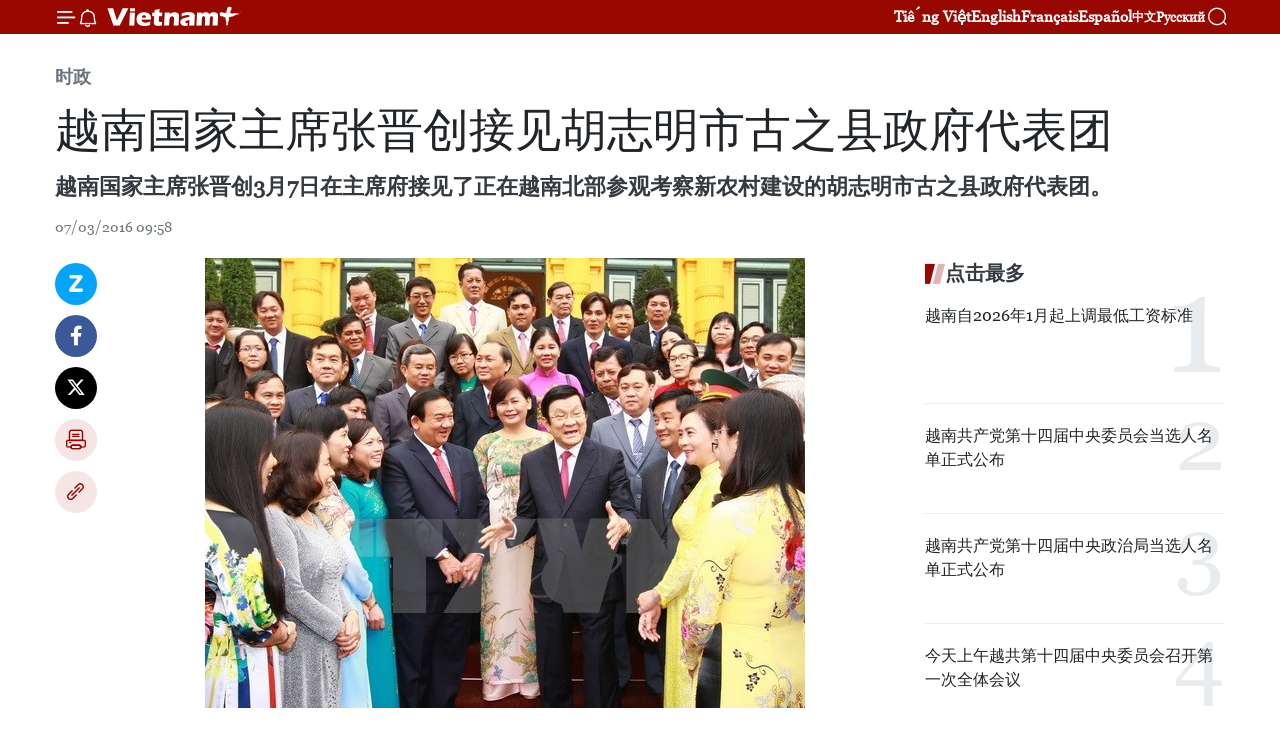

--- FILE ---
content_type: text/html;charset=utf-8
request_url: https://zh.vietnamplus.vn/article-post48394.vnp
body_size: 21691
content:
<!DOCTYPE html> <html lang="zh" class="cn"> <head> <title>越南国家主席张晋创接见胡志明市古之县政府代表团 | Vietnam+ (VietnamPlus)</title> <meta name="description" content="越南国家主席张晋创3月7日在主席府接见了正在越南北部参观考察新农村建设的胡志明市古之县政府代表团。"/> <meta name="keywords" content="张晋创，新农村建设，古之县，古之，郊区县，人口年平均收入"/> <meta name="news_keywords" content="张晋创，新农村建设，古之县，古之，郊区县，人口年平均收入"/> <meta http-equiv="Content-Type" content="text/html; charset=utf-8" /> <meta http-equiv="X-UA-Compatible" content="IE=edge"/> <meta http-equiv="refresh" content="1800" /> <meta name="revisit-after" content="1 days" /> <meta name="viewport" content="width=device-width, initial-scale=1"> <meta http-equiv="content-language" content="vi" /> <meta name="format-detection" content="telephone=no"/> <meta name="format-detection" content="address=no"/> <meta name="apple-mobile-web-app-capable" content="yes"> <meta name="apple-mobile-web-app-status-bar-style" content="black"> <meta name="apple-mobile-web-app-title" content="Vietnam+ (VietnamPlus)"/> <meta name="referrer" content="no-referrer-when-downgrade"/> <link rel="shortcut icon" href="https://media.vietnamplus.vn/assets/web/styles/img/favicon.ico" type="image/x-icon" /> <link rel="preconnect" href="https://media.vietnamplus.vn"/> <link rel="dns-prefetch" href="https://media.vietnamplus.vn"/> <link rel="preconnect" href="//www.google-analytics.com" /> <link rel="preconnect" href="//www.googletagmanager.com" /> <link rel="preconnect" href="//stc.za.zaloapp.com" /> <link rel="preconnect" href="//fonts.googleapis.com" /> <link rel="preconnect" href="//pagead2.googlesyndication.com"/> <link rel="preconnect" href="//tpc.googlesyndication.com"/> <link rel="preconnect" href="//securepubads.g.doubleclick.net"/> <link rel="preconnect" href="//accounts.google.com"/> <link rel="preconnect" href="//adservice.google.com"/> <link rel="preconnect" href="//adservice.google.com.vn"/> <link rel="preconnect" href="//www.googletagservices.com"/> <link rel="preconnect" href="//partner.googleadservices.com"/> <link rel="preconnect" href="//tpc.googlesyndication.com"/> <link rel="preconnect" href="//za.zdn.vn"/> <link rel="preconnect" href="//sp.zalo.me"/> <link rel="preconnect" href="//connect.facebook.net"/> <link rel="preconnect" href="//www.facebook.com"/> <link rel="dns-prefetch" href="//www.google-analytics.com" /> <link rel="dns-prefetch" href="//www.googletagmanager.com" /> <link rel="dns-prefetch" href="//stc.za.zaloapp.com" /> <link rel="dns-prefetch" href="//fonts.googleapis.com" /> <link rel="dns-prefetch" href="//pagead2.googlesyndication.com"/> <link rel="dns-prefetch" href="//tpc.googlesyndication.com"/> <link rel="dns-prefetch" href="//securepubads.g.doubleclick.net"/> <link rel="dns-prefetch" href="//accounts.google.com"/> <link rel="dns-prefetch" href="//adservice.google.com"/> <link rel="dns-prefetch" href="//adservice.google.com.vn"/> <link rel="dns-prefetch" href="//www.googletagservices.com"/> <link rel="dns-prefetch" href="//partner.googleadservices.com"/> <link rel="dns-prefetch" href="//tpc.googlesyndication.com"/> <link rel="dns-prefetch" href="//za.zdn.vn"/> <link rel="dns-prefetch" href="//sp.zalo.me"/> <link rel="dns-prefetch" href="//connect.facebook.net"/> <link rel="dns-prefetch" href="//www.facebook.com"/> <link rel="dns-prefetch" href="//graph.facebook.com"/> <link rel="dns-prefetch" href="//static.xx.fbcdn.net"/> <link rel="dns-prefetch" href="//staticxx.facebook.com"/> <script> var cmsConfig = { domainDesktop: 'https://zh.vietnamplus.vn', domainMobile: 'https://zh.vietnamplus.vn', domainApi: 'https://zh-api.vietnamplus.vn', domainStatic: 'https://media.vietnamplus.vn', domainLog: 'https://zh-log.vietnamplus.vn', googleAnalytics: 'G\-6R6V6RSN83', siteId: 0, pageType: 1, objectId: 48394, adsZone: 371, allowAds: false, adsLazy: true, antiAdblock: true, }; if (window.location.protocol !== 'https:' && window.location.hostname.indexOf('vietnamplus.vn') !== -1) { window.location = 'https://' + window.location.hostname + window.location.pathname + window.location.hash; } var USER_AGENT=window.navigator&&(window.navigator.userAgent||window.navigator.vendor)||window.opera||"",IS_MOBILE=/Android|webOS|iPhone|iPod|BlackBerry|Windows Phone|IEMobile|Mobile Safari|Opera Mini/i.test(USER_AGENT),IS_REDIRECT=!1;function setCookie(e,o,i){var n=new Date,i=(n.setTime(n.getTime()+24*i*60*60*1e3),"expires="+n.toUTCString());document.cookie=e+"="+o+"; "+i+";path=/;"}function getCookie(e){var o=document.cookie.indexOf(e+"="),i=o+e.length+1;return!o&&e!==document.cookie.substring(0,e.length)||-1===o?null:(-1===(e=document.cookie.indexOf(";",i))&&(e=document.cookie.length),unescape(document.cookie.substring(i,e)))}IS_MOBILE&&getCookie("isDesktop")&&(setCookie("isDesktop",1,-1),window.location=window.location.pathname.replace(".amp", ".vnp")+window.location.search,IS_REDIRECT=!0); </script> <script> if(USER_AGENT && USER_AGENT.indexOf("facebot") <= 0 && USER_AGENT.indexOf("facebookexternalhit") <= 0) { var query = ''; var hash = ''; if (window.location.search) query = window.location.search; if (window.location.hash) hash = window.location.hash; var canonicalUrl = 'https://zh.vietnamplus.vn/article-post48394.vnp' + query + hash ; var curUrl = decodeURIComponent(window.location.href); if(!location.port && canonicalUrl.startsWith("http") && curUrl != canonicalUrl){ window.location.replace(canonicalUrl); } } </script> <meta property="fb:pages" content="120834779440" /> <meta property="fb:app_id" content="1960985707489919" /> <meta name="author" content="Vietnam+ (VietnamPlus)" /> <meta name="copyright" content="Copyright © 2026 by Vietnam+ (VietnamPlus)" /> <meta name="RATING" content="GENERAL" /> <meta name="GENERATOR" content="Vietnam+ (VietnamPlus)" /> <meta content="Vietnam+ (VietnamPlus)" itemprop="sourceOrganization" name="source"/> <meta content="news" itemprop="genre" name="medium"/> <meta name="robots" content="noarchive, max-image-preview:large, index, follow" /> <meta name="GOOGLEBOT" content="noarchive, max-image-preview:large, index, follow" /> <link rel="canonical" href="https://zh.vietnamplus.vn/article-post48394.vnp" /> <meta property="og:site_name" content="Vietnam+ (VietnamPlus)"/> <meta property="og:rich_attachment" content="true"/> <meta property="og:type" content="article"/> <meta property="og:url" content="https://zh.vietnamplus.vn/article-post48394.vnp"/> <meta property="og:image" content="https://mediazh.vietnamplus.vn/images/d64b6dba57756e92a2c312b3d69010b76f8e36b1d85f9714f3972ed116ddc4365d459d34cc21caa666f4c2694fc0228e07b3d0204dbf1da542098f3a12d1c324316a30945751280a8de64327afc1b74a/0703_cu_tri.jpg.webp"/> <meta property="og:image:width" content="1200"/> <meta property="og:image:height" content="630"/> <meta property="og:title" content="越南国家主席张晋创接见胡志明市古之县政府代表团"/> <meta property="og:description" content="越南国家主席张晋创3月7日在主席府接见了正在越南北部参观考察新农村建设的胡志明市古之县政府代表团。"/> <meta name="twitter:card" value="summary"/> <meta name="twitter:url" content="https://zh.vietnamplus.vn/article-post48394.vnp"/> <meta name="twitter:title" content="越南国家主席张晋创接见胡志明市古之县政府代表团"/> <meta name="twitter:description" content="越南国家主席张晋创3月7日在主席府接见了正在越南北部参观考察新农村建设的胡志明市古之县政府代表团。"/> <meta name="twitter:image" content="https://mediazh.vietnamplus.vn/images/d64b6dba57756e92a2c312b3d69010b76f8e36b1d85f9714f3972ed116ddc4365d459d34cc21caa666f4c2694fc0228e07b3d0204dbf1da542098f3a12d1c324316a30945751280a8de64327afc1b74a/0703_cu_tri.jpg.webp"/> <meta name="twitter:site" content="@Vietnam+ (VietnamPlus)"/> <meta name="twitter:creator" content="@Vietnam+ (VietnamPlus)"/> <meta property="article:publisher" content="https://www.facebook.com/VietnamPlus" /> <meta property="article:tag" content="张晋创，新农村建设，古之县，古之，郊区县，人口年平均收入"/> <meta property="article:section" content="时政" /> <meta property="article:published_time" content="2016-03-07T16:58:00+0700"/> <meta property="article:modified_time" content="2016-03-07T17:01:28+0700"/> <script type="application/ld+json"> { "@context": "http://schema.org", "@type": "Organization", "name": "Vietnam+ (VietnamPlus)", "url": "https://zh.vietnamplus.vn", "logo": "https://media.vietnamplus.vn/assets/web/styles/img/logo.png", "foundingDate": "2008", "founders": [ { "@type": "Person", "name": "Thông tấn xã Việt Nam (TTXVN)" } ], "address": [ { "@type": "PostalAddress", "streetAddress": "Số 05 Lý Thường Kiệt - Hà Nội - Việt Nam", "addressLocality": "Hà Nội City", "addressRegion": "Northeast", "postalCode": "100000", "addressCountry": "VNM" } ], "contactPoint": [ { "@type": "ContactPoint", "telephone": "+84-243-941-1349", "contactType": "customer service" }, { "@type": "ContactPoint", "telephone": "+84-243-941-1348", "contactType": "customer service" } ], "sameAs": [ "https://www.facebook.com/VietnamPlus", "https://www.tiktok.com/@vietnamplus", "https://twitter.com/vietnamplus", "https://www.youtube.com/c/BaoVietnamPlus" ] } </script> <script type="application/ld+json"> { "@context" : "https://schema.org", "@type" : "WebSite", "name": "Vietnam+ (VietnamPlus)", "url": "https://zh.vietnamplus.vn", "alternateName" : "Báo điện tử VIETNAMPLUS, Cơ quan của Thông tấn xã Việt Nam (TTXVN)", "potentialAction": { "@type": "SearchAction", "target": { "@type": "EntryPoint", "urlTemplate": "https://zh.vietnamplus.vn/search/?q={search_term_string}" }, "query-input": "required name=search_term_string" } } </script> <script type="application/ld+json"> { "@context":"http://schema.org", "@type":"BreadcrumbList", "itemListElement":[ { "@type":"ListItem", "position":1, "item":{ "@id":"https://zh.vietnamplus.vn/politics/", "name":"时政" } } ] } </script> <script type="application/ld+json"> { "@context": "http://schema.org", "@type": "NewsArticle", "mainEntityOfPage":{ "@type":"WebPage", "@id":"https://zh.vietnamplus.vn/article-post48394.vnp" }, "headline": "越南国家主席张晋创接见胡志明市古之县政府代表团", "description": "越南国家主席张晋创3月7日在主席府接见了正在越南北部参观考察新农村建设的胡志明市古之县政府代表团。", "image": { "@type": "ImageObject", "url": "https://mediazh.vietnamplus.vn/images/d64b6dba57756e92a2c312b3d69010b76f8e36b1d85f9714f3972ed116ddc4365d459d34cc21caa666f4c2694fc0228e07b3d0204dbf1da542098f3a12d1c324316a30945751280a8de64327afc1b74a/0703_cu_tri.jpg.webp", "width" : 1200, "height" : 675 }, "datePublished": "2016-03-07T16:58:00+0700", "dateModified": "2016-03-07T17:01:28+0700", "author": { "@type": "Person", "name": "" }, "publisher": { "@type": "Organization", "name": "Vietnam+ (VietnamPlus)", "logo": { "@type": "ImageObject", "url": "https://media.vietnamplus.vn/assets/web/styles/img/logo.png" } } } </script> <link rel="preload" href="https://media.vietnamplus.vn/assets/web/styles/css/main.min-1.0.15.css" as="style"> <link rel="preload" href="https://media.vietnamplus.vn/assets/web/js/main.min-1.0.33.js" as="script"> <link rel="preload" href="https://media.vietnamplus.vn/assets/web/js/detail.min-1.0.15.js" as="script"> <link rel="preload" href="https://common.mcms.one/assets/styles/css/vietnamplus-1.0.0.css" as="style"> <link rel="stylesheet" href="https://common.mcms.one/assets/styles/css/vietnamplus-1.0.0.css"> <link id="cms-style" rel="stylesheet" href="https://media.vietnamplus.vn/assets/web/styles/css/main.min-1.0.15.css"> <style>.infographic-page { overflow-x: hidden;
}</style> <script type="text/javascript"> var _metaOgUrl = 'https://zh.vietnamplus.vn/article-post48394.vnp'; var page_title = document.title; var tracked_url = window.location.pathname + window.location.search + window.location.hash; var cate_path = 'politics'; if (cate_path.length > 0) { tracked_url = "/" + cate_path + tracked_url; } </script> <script async="" src="https://www.googletagmanager.com/gtag/js?id=G-6R6V6RSN83"></script> <script> window.dataLayer = window.dataLayer || []; function gtag(){dataLayer.push(arguments);} gtag('js', new Date()); gtag('config', 'G-6R6V6RSN83', {page_path: tracked_url}); </script> <script>window.dataLayer = window.dataLayer || [];dataLayer.push({'pageCategory': '/politics'});</script> <script> window.dataLayer = window.dataLayer || []; dataLayer.push({ 'event': 'Pageview', 'articleId': '48394', 'articleTitle': '越南国家主席张晋创接见胡志明市古之县政府代表团', 'articleCategory': '时政', 'articleAlowAds': false, 'articleType': 'detail', 'articleTags': '张晋创，新农村建设，古之县，古之，郊区县，人口年平均收入', 'articlePublishDate': '2016-03-07T16:58:00+0700', 'articleThumbnail': 'https://mediazh.vietnamplus.vn/images/d64b6dba57756e92a2c312b3d69010b76f8e36b1d85f9714f3972ed116ddc4365d459d34cc21caa666f4c2694fc0228e07b3d0204dbf1da542098f3a12d1c324316a30945751280a8de64327afc1b74a/0703_cu_tri.jpg.webp', 'articleShortUrl': 'https://zh.vietnamplus.vn/article-post48394.vnp', 'articleFullUrl': 'https://zh.vietnamplus.vn/article-post48394.vnp', }); </script> <script type='text/javascript'> gtag('event', 'article_page',{ 'articleId': '48394', 'articleTitle': '越南国家主席张晋创接见胡志明市古之县政府代表团', 'articleCategory': '时政', 'articleAlowAds': false, 'articleType': 'detail', 'articleTags': '张晋创，新农村建设，古之县，古之，郊区县，人口年平均收入', 'articlePublishDate': '2016-03-07T16:58:00+0700', 'articleThumbnail': 'https://mediazh.vietnamplus.vn/images/d64b6dba57756e92a2c312b3d69010b76f8e36b1d85f9714f3972ed116ddc4365d459d34cc21caa666f4c2694fc0228e07b3d0204dbf1da542098f3a12d1c324316a30945751280a8de64327afc1b74a/0703_cu_tri.jpg.webp', 'articleShortUrl': 'https://zh.vietnamplus.vn/article-post48394.vnp', 'articleFullUrl': 'https://zh.vietnamplus.vn/article-post48394.vnp', }); </script> <script>(function(w,d,s,l,i){w[l]=w[l]||[];w[l].push({'gtm.start': new Date().getTime(),event:'gtm.js'});var f=d.getElementsByTagName(s)[0], j=d.createElement(s),dl=l!='dataLayer'?'&l='+l:'';j.async=true;j.src= 'https://www.googletagmanager.com/gtm.js?id='+i+dl;f.parentNode.insertBefore(j,f); })(window,document,'script','dataLayer','GTM-5WM58F3N');</script> <script type="text/javascript"> !function(){"use strict";function e(e){var t=!(arguments.length>1&&void 0!==arguments[1])||arguments[1],c=document.createElement("script");c.src=e,t?c.type="module":(c.async=!0,c.type="text/javascript",c.setAttribute("nomodule",""));var n=document.getElementsByTagName("script")[0];n.parentNode.insertBefore(c,n)}!function(t,c){!function(t,c,n){var a,o,r;n.accountId=c,null!==(a=t.marfeel)&&void 0!==a||(t.marfeel={}),null!==(o=(r=t.marfeel).cmd)&&void 0!==o||(r.cmd=[]),t.marfeel.config=n;var i="https://sdk.mrf.io/statics";e("".concat(i,"/marfeel-sdk.js?id=").concat(c),!0),e("".concat(i,"/marfeel-sdk.es5.js?id=").concat(c),!1)}(t,c,arguments.length>2&&void 0!==arguments[2]?arguments[2]:{})}(window,2272,{} )}(); </script> <script async src="https://sp.zalo.me/plugins/sdk.js"></script> </head> <body class="detail-page"> <div id="sdaWeb_SdaMasthead" class="rennab rennab-top" data-platform="1" data-position="Web_SdaMasthead"> </div> <header class=" site-header"> <div class="sticky"> <div class="container"> <i class="ic-menu"></i> <i class="ic-bell"></i> <div id="header-news" class="pick-news hidden" data-source="header-latest-news"></div> <a class="small-logo" href="/" title="Vietnam+ (VietnamPlus)">Vietnam+ (VietnamPlus)</a> <ul class="menu"> <li> <a href="https://www.vietnamplus.vn" title="Tiếng Việt" target="_blank">Tiếng Việt</a> </li> <li> <a href="https://en.vietnamplus.vn" title="English" target="_blank" rel="nofollow">English</a> </li> <li> <a href="https://fr.vietnamplus.vn" title="Français" target="_blank" rel="nofollow">Français</a> </li> <li> <a href="https://es.vietnamplus.vn" title="Español" target="_blank" rel="nofollow">Español</a> </li> <li> <a href="https://zh.vietnamplus.vn" title="中文" target="_blank" rel="nofollow">中文</a> </li> <li> <a href="https://ru.vietnamplus.vn" title="Русский" target="_blank" rel="nofollow">Русский</a> </li> </ul> <div class="search-wrapper"> <i class="ic-search"></i> <input type="text" class="search txtsearch" placeholder="关键词"> </div> </div> </div> </header> <div class="site-body"> <div id="sdaWeb_SdaBackground" class="rennab " data-platform="1" data-position="Web_SdaBackground"> </div> <div class="container"> <div class="breadcrumb breadcrumb-detail"> <h2 class="main"> <a href="https://zh.vietnamplus.vn/politics/" title="时政" class="active">时政</a> </h2> </div> <div id="sdaWeb_SdaTop" class="rennab " data-platform="1" data-position="Web_SdaTop"> </div> <div class="article"> <h1 class="article__title cms-title "> 越南国家主席张晋创接见胡志明市古之县政府代表团 </h1> <div class="article__sapo cms-desc"> 越南国家主席张晋创3月7日在主席府接见了正在越南北部参观考察新农村建设的胡志明市古之县政府代表团。 </div> <div id="sdaWeb_SdaArticleAfterSapo" class="rennab " data-platform="1" data-position="Web_SdaArticleAfterSapo"> </div> <div class="article__meta"> <time class="time" datetime="2016-03-07T16:58:00+0700" data-time="1457344680" data-friendly="false">2016年03月07日星期一 16:58</time> <meta class="cms-date" itemprop="datePublished" content="2016-03-07T16:58:00+0700"> </div> <div class="col"> <div class="main-col content-col"> <div class="article__body zce-content-body cms-body" itemprop="articleBody"> <div class="social-pin sticky article__social"> <a href="javascript:void(0);" class="zl zalo-share-button" title="Zalo" data-href="https://zh.vietnamplus.vn/article-post48394.vnp" data-oaid="4486284411240520426" data-layout="1" data-color="blue" data-customize="true">Zalo</a> <a href="javascript:void(0);" class="item fb" data-href="https://zh.vietnamplus.vn/article-post48394.vnp" data-rel="facebook" title="Facebook">Facebook</a> <a href="javascript:void(0);" class="item tw" data-href="https://zh.vietnamplus.vn/article-post48394.vnp" data-rel="twitter" title="Twitter">Twitter</a> <a href="javascript:void(0);" class="bookmark sendbookmark hidden" onclick="ME.sendBookmark(this, 48394);" data-id="48394" title="收藏">收藏</a> <a href="javascript:void(0);" class="print sendprint" title="Print" data-href="/print-48394.html">打印</a> <a href="javascript:void(0);" class="item link" data-href="https://zh.vietnamplus.vn/article-post48394.vnp" data-rel="copy" title="Copy link">Copy link</a> </div> <div class="article-photo"> <a href="/Uploaded_ZH/BTV1/2016_03_07/0703_cu_tri.jpg" rel="nofollow" target="_blank"><img alt="越南国家主席张晋创接见胡志明市古之县政府代表团 ảnh 1" src="[data-uri]" class="lazyload cms-photo" data-large-src="https://mediazh.vietnamplus.vn/images/0270f1f1e01d9af365452aa5421fef27f11b462fe234ff83cf1b9a93cf329e1c0a778b0cdc83bb7ecb9f7e8615c2cd3da1705c19c960b833736a6fb4e307ef27/0703_cu_tri.jpg" data-src="https://mediazh.vietnamplus.vn/images/96ffd5bee16f5c3e10e13684daa7101a9877dbebe179280bb23250a46709fe09dfcbe0723aa2c63a87381250b60b7d1841e276017b655c9986dbd0056ab15af0/0703_cu_tri.jpg" title="越南国家主席张晋创接见胡志明市古之县政府代表团 ảnh 1"></a><span>越南国家主席张晋创接见胡志明市古之县政府代表团（图片来源：越通社） <br></span>
</div>
<p>越通社河内——越南国家主席张晋创3月7日在主席府接见了正在越南北部参观考察新农村建设的胡志明市古之县政府代表团。</p>
<div class="sda_middle"> <div id="sdaWeb_SdaArticleMiddle" class="rennab fyi" data-platform="1" data-position="Web_SdaArticleMiddle"> </div>
</div>
<p>古之县县委书记黎明迅表示，古之县总户数10.3万户，总人口40万人，是胡志明市达到新农村建设标准的首个郊区县。近年来，该县坚持贯彻落实“古之县携手共建新农村”竞赛运动，并取得积极成果。县人口年平均收入水平明显提高，较新农村建设提案开展前6年相比翻了一番，达4000万越盾（约合1900美元）。农业结构调整取得进展，县级领导干部素质能力不断提高，人民对新农村建设的认识明显好转等。</p>
<p>张晋创主席高度评价古之县党部和政府在新农村建设中取得的成果，并认为，今后古之县应继续推动新农村建设不断取得新成就，核查县新农村社区空间规划布局，积极学习借鉴国内外好经验、好做法，从而创新工作方式，将古之县建设成为文明美丽和先进县。</p>
<p>张晋创主席表示相信，古之县将在经济社会发展事业中取得新成就，为胡志明市和全国发展作出积极贡献。（越通社-VNA）</p> <div class="article__source"> <div class="source"> <span class="name">越通社</span> </div> </div> <div id="sdaWeb_SdaArticleAfterBody" class="rennab " data-platform="1" data-position="Web_SdaArticleAfterBody"> </div> </div> <div class="article__tag"> <a class="active" href="https://zh.vietnamplus.vn/tag.vnp?q=张晋创，新农村建设，古之县，古之，郊区县，人口年平均收入" title="张晋创，新农村建设，古之县，古之，郊区县，人口年平均收入">#张晋创，新农村建设，古之县，古之，郊区县，人口年平均收入</a> <a class="link" href="https://zh.vietnamplus.vn/region/rg/126.vnp" title="胡志明市"><i class="ic-location"></i> 胡志明市</a> </div> <div id="sdaWeb_SdaArticleAfterTag" class="rennab " data-platform="1" data-position="Web_SdaArticleAfterTag"> </div> <div class="wrap-social"> <div class="social-pin article__social"> <a href="javascript:void(0);" class="zl zalo-share-button" title="Zalo" data-href="https://zh.vietnamplus.vn/article-post48394.vnp" data-oaid="4486284411240520426" data-layout="1" data-color="blue" data-customize="true">Zalo</a> <a href="javascript:void(0);" class="item fb" data-href="https://zh.vietnamplus.vn/article-post48394.vnp" data-rel="facebook" title="Facebook">Facebook</a> <a href="javascript:void(0);" class="item tw" data-href="https://zh.vietnamplus.vn/article-post48394.vnp" data-rel="twitter" title="Twitter">Twitter</a> <a href="javascript:void(0);" class="bookmark sendbookmark hidden" onclick="ME.sendBookmark(this, 48394);" data-id="48394" title="收藏">收藏</a> <a href="javascript:void(0);" class="print sendprint" title="Print" data-href="/print-48394.html">打印</a> <a href="javascript:void(0);" class="item link" data-href="https://zh.vietnamplus.vn/article-post48394.vnp" data-rel="copy" title="Copy link">Copy link</a> </div> <a href="https://news.google.com/publications/CAAqBwgKMN-18wowlLWFAw?hl=vi&gl=VN&ceid=VN%3Avi" class="google-news" target="_blank" title="Google News">关注 VietnamPlus</a> </div> <div id="sdaWeb_SdaArticleAfterBody1" class="rennab " data-platform="1" data-position="Web_SdaArticleAfterBody1"> </div> <div id="sdaWeb_SdaArticleAfterBody2" class="rennab " data-platform="1" data-position="Web_SdaArticleAfterBody2"> </div> <div class="box-related-news"> <h3 class="box-heading"> <span class="title">相关新闻</span> </h3> <div class="box-content" data-source="related-news"> <article class="story"> <figure class="story__thumb"> <a class="cms-link" href="https://zh.vietnamplus.vn/article-post47121.vnp" title="集中财力推进新农村建设"> <img class="lazyload" src="[data-uri]" data-src="https://mediazh.vietnamplus.vn/images/6a207130380a6995adc232b70938d3a7dfb49252391790d700d6fe9c4e7906124f894735d0c5703a2727e4f81dc676ab7f9a3291606868448deb9a3eeb6a109e809855691508213818d461d698ef1937/20151202_nongthonmoi.jpg.webp" data-srcset="https://mediazh.vietnamplus.vn/images/6a207130380a6995adc232b70938d3a7dfb49252391790d700d6fe9c4e7906124f894735d0c5703a2727e4f81dc676ab7f9a3291606868448deb9a3eeb6a109e809855691508213818d461d698ef1937/20151202_nongthonmoi.jpg.webp 1x, https://mediazh.vietnamplus.vn/images/c0b508db472e6bb0e68a748ea188e068dfb49252391790d700d6fe9c4e7906124f894735d0c5703a2727e4f81dc676ab7f9a3291606868448deb9a3eeb6a109e809855691508213818d461d698ef1937/20151202_nongthonmoi.jpg.webp 2x" alt="附图（图片来源：越通社）"> <noscript><img src="https://mediazh.vietnamplus.vn/images/6a207130380a6995adc232b70938d3a7dfb49252391790d700d6fe9c4e7906124f894735d0c5703a2727e4f81dc676ab7f9a3291606868448deb9a3eeb6a109e809855691508213818d461d698ef1937/20151202_nongthonmoi.jpg.webp" srcset="https://mediazh.vietnamplus.vn/images/6a207130380a6995adc232b70938d3a7dfb49252391790d700d6fe9c4e7906124f894735d0c5703a2727e4f81dc676ab7f9a3291606868448deb9a3eeb6a109e809855691508213818d461d698ef1937/20151202_nongthonmoi.jpg.webp 1x, https://mediazh.vietnamplus.vn/images/c0b508db472e6bb0e68a748ea188e068dfb49252391790d700d6fe9c4e7906124f894735d0c5703a2727e4f81dc676ab7f9a3291606868448deb9a3eeb6a109e809855691508213818d461d698ef1937/20151202_nongthonmoi.jpg.webp 2x" alt="附图（图片来源：越通社）" class="image-fallback"></noscript> </a> </figure> <h2 class="story__heading" data-tracking="47121"> <a class=" cms-link" href="https://zh.vietnamplus.vn/article-post47121.vnp" title="集中财力推进新农村建设"> 集中财力推进新农村建设 </a> </h2> <time class="time" datetime="2016-01-28T18:48:00+0700" data-time="1453981680"> 28/01/2016 18:48 </time> <div class="story__summary story__shorten"> 越南政府副总理黄忠海刚批准从联合国共同计划基金无偿援助中拿出41.47万美元资助《新农村建设国家目标计划》项目。 </div> </article> <article class="story"> <figure class="story__thumb"> <a class="cms-link" href="https://zh.vietnamplus.vn/article-post47892.vnp" title="2016年茶荣省力争新增八个乡达到新农村建设标准"> <img class="lazyload" src="[data-uri]" data-src="https://mediazh.vietnamplus.vn/images/6a207130380a6995adc232b70938d3a7dfb49252391790d700d6fe9c4e79061239a4223c2f3d4a27ed7e60d8cd09393b21826e9f6cdaa1c3b991d4b93e39a8be99132ac7285be5b170bf27d5dbf63354e5dda25bf0369befcda5ca44bb39fc4b/21b0f5bf1fd5ac255b3ed81315819c12.jpg.webp" data-srcset="https://mediazh.vietnamplus.vn/images/6a207130380a6995adc232b70938d3a7dfb49252391790d700d6fe9c4e79061239a4223c2f3d4a27ed7e60d8cd09393b21826e9f6cdaa1c3b991d4b93e39a8be99132ac7285be5b170bf27d5dbf63354e5dda25bf0369befcda5ca44bb39fc4b/21b0f5bf1fd5ac255b3ed81315819c12.jpg.webp 1x, https://mediazh.vietnamplus.vn/images/c0b508db472e6bb0e68a748ea188e068dfb49252391790d700d6fe9c4e79061239a4223c2f3d4a27ed7e60d8cd09393b21826e9f6cdaa1c3b991d4b93e39a8be99132ac7285be5b170bf27d5dbf63354e5dda25bf0369befcda5ca44bb39fc4b/21b0f5bf1fd5ac255b3ed81315819c12.jpg.webp 2x" alt="目前茶荣省共有20个乡达到新农村建设的全部19项指标。"> <noscript><img src="https://mediazh.vietnamplus.vn/images/6a207130380a6995adc232b70938d3a7dfb49252391790d700d6fe9c4e79061239a4223c2f3d4a27ed7e60d8cd09393b21826e9f6cdaa1c3b991d4b93e39a8be99132ac7285be5b170bf27d5dbf63354e5dda25bf0369befcda5ca44bb39fc4b/21b0f5bf1fd5ac255b3ed81315819c12.jpg.webp" srcset="https://mediazh.vietnamplus.vn/images/6a207130380a6995adc232b70938d3a7dfb49252391790d700d6fe9c4e79061239a4223c2f3d4a27ed7e60d8cd09393b21826e9f6cdaa1c3b991d4b93e39a8be99132ac7285be5b170bf27d5dbf63354e5dda25bf0369befcda5ca44bb39fc4b/21b0f5bf1fd5ac255b3ed81315819c12.jpg.webp 1x, https://mediazh.vietnamplus.vn/images/c0b508db472e6bb0e68a748ea188e068dfb49252391790d700d6fe9c4e79061239a4223c2f3d4a27ed7e60d8cd09393b21826e9f6cdaa1c3b991d4b93e39a8be99132ac7285be5b170bf27d5dbf63354e5dda25bf0369befcda5ca44bb39fc4b/21b0f5bf1fd5ac255b3ed81315819c12.jpg.webp 2x" alt="目前茶荣省共有20个乡达到新农村建设的全部19项指标。" class="image-fallback"></noscript> </a> </figure> <h2 class="story__heading" data-tracking="47892"> <a class=" cms-link" href="https://zh.vietnamplus.vn/article-post47892.vnp" title="2016年茶荣省力争新增八个乡达到新农村建设标准"> 2016年茶荣省力争新增八个乡达到新农村建设标准 </a> </h2> <time class="time" datetime="2016-02-22T16:37:45+0700" data-time="1456133865"> 22/02/2016 16:37 </time> <div class="story__summary story__shorten"> 2016年茶荣省力争新增八个乡达到新农村建设标准，包括：隆全、刘业英、美锦、州田、隆泰、永金、和顺、东海等八个乡。 </div> </article> <article class="story"> <figure class="story__thumb"> <a class="cms-link" href="https://zh.vietnamplus.vn/article-post48098.vnp" title="金瓯省加大对新农村建设力度"> <img class="lazyload" src="[data-uri]" data-src="https://mediazh.vietnamplus.vn/images/6a207130380a6995adc232b70938d3a77d5d3c7496d0c06432f8d5e0845f0af6b4005187862ffa7fda822719e72d26b7b194280939c5d7661c535a4efa5d2a4ab355a8794eff6a358e87fca851536daf/xay_dung_nong_thon_moi_030116.jpg.webp" data-srcset="https://mediazh.vietnamplus.vn/images/6a207130380a6995adc232b70938d3a77d5d3c7496d0c06432f8d5e0845f0af6b4005187862ffa7fda822719e72d26b7b194280939c5d7661c535a4efa5d2a4ab355a8794eff6a358e87fca851536daf/xay_dung_nong_thon_moi_030116.jpg.webp 1x, https://mediazh.vietnamplus.vn/images/c0b508db472e6bb0e68a748ea188e0687d5d3c7496d0c06432f8d5e0845f0af6b4005187862ffa7fda822719e72d26b7b194280939c5d7661c535a4efa5d2a4ab355a8794eff6a358e87fca851536daf/xay_dung_nong_thon_moi_030116.jpg.webp 2x" alt="附图（图片来源：越通社）"> <noscript><img src="https://mediazh.vietnamplus.vn/images/6a207130380a6995adc232b70938d3a77d5d3c7496d0c06432f8d5e0845f0af6b4005187862ffa7fda822719e72d26b7b194280939c5d7661c535a4efa5d2a4ab355a8794eff6a358e87fca851536daf/xay_dung_nong_thon_moi_030116.jpg.webp" srcset="https://mediazh.vietnamplus.vn/images/6a207130380a6995adc232b70938d3a77d5d3c7496d0c06432f8d5e0845f0af6b4005187862ffa7fda822719e72d26b7b194280939c5d7661c535a4efa5d2a4ab355a8794eff6a358e87fca851536daf/xay_dung_nong_thon_moi_030116.jpg.webp 1x, https://mediazh.vietnamplus.vn/images/c0b508db472e6bb0e68a748ea188e0687d5d3c7496d0c06432f8d5e0845f0af6b4005187862ffa7fda822719e72d26b7b194280939c5d7661c535a4efa5d2a4ab355a8794eff6a358e87fca851536daf/xay_dung_nong_thon_moi_030116.jpg.webp 2x" alt="附图（图片来源：越通社）" class="image-fallback"></noscript> </a> </figure> <h2 class="story__heading" data-tracking="48098"> <a class=" cms-link" href="https://zh.vietnamplus.vn/article-post48098.vnp" title="金瓯省加大对新农村建设力度"> 金瓯省加大对新农村建设力度 </a> </h2> <time class="time" datetime="2016-02-28T16:30:25+0700" data-time="1456651825"> 28/02/2016 16:30 </time> <div class="story__summary story__shorten"> 金瓯省力争2016年新增六乡达到新农村建设标准，包括：陈文时县陈亥乡和庆平乡，太平县白东乡和新禄乡，富新县富美乡和登瑞县谢安姜乡。 </div> </article> <article class="story"> <figure class="story__thumb"> <a class="cms-link" href="https://zh.vietnamplus.vn/article-post48375.vnp" title="张晋创主席莅临北宁省调研"> <img class="lazyload" src="[data-uri]" data-src="https://mediazh.vietnamplus.vn/images/6a207130380a6995adc232b70938d3a7b52dba909a63780037bfd249449f65896e40b916bf9e5546602896bfaa91215f92e4c7d63d61bc8cbdd5925d270eaaf8/0603_bac_ninh.jpg.webp" data-srcset="https://mediazh.vietnamplus.vn/images/6a207130380a6995adc232b70938d3a7b52dba909a63780037bfd249449f65896e40b916bf9e5546602896bfaa91215f92e4c7d63d61bc8cbdd5925d270eaaf8/0603_bac_ninh.jpg.webp 1x, https://mediazh.vietnamplus.vn/images/c0b508db472e6bb0e68a748ea188e068b52dba909a63780037bfd249449f65896e40b916bf9e5546602896bfaa91215f92e4c7d63d61bc8cbdd5925d270eaaf8/0603_bac_ninh.jpg.webp 2x" alt="张晋创主席走访了安丰工业区韩国Crucialtec Vina公司"> <noscript><img src="https://mediazh.vietnamplus.vn/images/6a207130380a6995adc232b70938d3a7b52dba909a63780037bfd249449f65896e40b916bf9e5546602896bfaa91215f92e4c7d63d61bc8cbdd5925d270eaaf8/0603_bac_ninh.jpg.webp" srcset="https://mediazh.vietnamplus.vn/images/6a207130380a6995adc232b70938d3a7b52dba909a63780037bfd249449f65896e40b916bf9e5546602896bfaa91215f92e4c7d63d61bc8cbdd5925d270eaaf8/0603_bac_ninh.jpg.webp 1x, https://mediazh.vietnamplus.vn/images/c0b508db472e6bb0e68a748ea188e068b52dba909a63780037bfd249449f65896e40b916bf9e5546602896bfaa91215f92e4c7d63d61bc8cbdd5925d270eaaf8/0603_bac_ninh.jpg.webp 2x" alt="张晋创主席走访了安丰工业区韩国Crucialtec Vina公司" class="image-fallback"></noscript> </a> </figure> <h2 class="story__heading" data-tracking="48375"> <a class=" cms-link" href="https://zh.vietnamplus.vn/article-post48375.vnp" title="张晋创主席莅临北宁省调研"> 张晋创主席莅临北宁省调研 </a> </h2> <time class="time" datetime="2016-03-07T11:19:23+0700" data-time="1457324363"> 07/03/2016 11:19 </time> <div class="story__summary story__shorten"> 越南国家主席张晋创3月6日莅临北宁省调研，赴都祠向李朝八位皇帝敬香及来到慈山县浮溪乡的已故阮文渠总书记纪念区敬香。 </div> </article> </div> </div> <div id="sdaWeb_SdaArticleAfterRelated" class="rennab " data-platform="1" data-position="Web_SdaArticleAfterRelated"> </div> <div class="timeline secondary"> <h3 class="box-heading"> <a href="https://zh.vietnamplus.vn/politics/" title="时政" class="title"> 更多 </a> </h3> <div class="box-content content-list" data-source="recommendation-371"> <article class="story" data-id="255713"> <figure class="story__thumb"> <a class="cms-link" href="https://zh.vietnamplus.vn/article-post255713.vnp" title="越共中央总书记苏林会见柬埔寨人民党代表团"> <img class="lazyload" src="[data-uri]" data-src="https://mediazh.vietnamplus.vn/images/f953a5c97fc80ef61237b4736f82ef8fea2b00dda33014010e5d3bbad773bb82ffde09edae4412d860da00673a8d344a/tbt.jpg.webp" data-srcset="https://mediazh.vietnamplus.vn/images/f953a5c97fc80ef61237b4736f82ef8fea2b00dda33014010e5d3bbad773bb82ffde09edae4412d860da00673a8d344a/tbt.jpg.webp 1x, https://mediazh.vietnamplus.vn/images/193fd2c97a90928d6b0fc11a9bcbbd18ea2b00dda33014010e5d3bbad773bb82ffde09edae4412d860da00673a8d344a/tbt.jpg.webp 2x" alt="越共中央总书记苏林与柬埔寨人民党（CPP）副主席梅森安。图自越通社"> <noscript><img src="https://mediazh.vietnamplus.vn/images/f953a5c97fc80ef61237b4736f82ef8fea2b00dda33014010e5d3bbad773bb82ffde09edae4412d860da00673a8d344a/tbt.jpg.webp" srcset="https://mediazh.vietnamplus.vn/images/f953a5c97fc80ef61237b4736f82ef8fea2b00dda33014010e5d3bbad773bb82ffde09edae4412d860da00673a8d344a/tbt.jpg.webp 1x, https://mediazh.vietnamplus.vn/images/193fd2c97a90928d6b0fc11a9bcbbd18ea2b00dda33014010e5d3bbad773bb82ffde09edae4412d860da00673a8d344a/tbt.jpg.webp 2x" alt="越共中央总书记苏林与柬埔寨人民党（CPP）副主席梅森安。图自越通社" class="image-fallback"></noscript> </a> </figure> <h2 class="story__heading" data-tracking="255713"> <a class=" cms-link" href="https://zh.vietnamplus.vn/article-post255713.vnp" title="越共中央总书记苏林会见柬埔寨人民党代表团"> 越共中央总书记苏林会见柬埔寨人民党代表团 </a> </h2> <time class="time" datetime="2026-01-26T21:14:41+0700" data-time="1769436881"> 26/01/2026 21:14 </time> <div class="story__summary story__shorten"> <p>越共中央总书记苏林26日下午在河内会见了代表柬埔寨人民党主席洪森前来祝贺越南共产党第十四次全国代表大会（越共十四大）成功举办的柬埔寨人民党（CPP）副主席梅森安。</p> </div> </article> <article class="story" data-id="255712"> <figure class="story__thumb"> <a class="cms-link" href="https://zh.vietnamplus.vn/article-post255712.vnp" title="老挝人民革命党中央总书记、国家主席通伦·西苏里通报老挝人革党十二大成果"> <img class="lazyload" src="[data-uri]" data-src="https://mediazh.vietnamplus.vn/images/f953a5c97fc80ef61237b4736f82ef8ff4ec297395e239d9370a7bf013cf90012d302f3badb89b4c9258fd706de4b1c8/tbt3.jpg.webp" data-srcset="https://mediazh.vietnamplus.vn/images/f953a5c97fc80ef61237b4736f82ef8ff4ec297395e239d9370a7bf013cf90012d302f3badb89b4c9258fd706de4b1c8/tbt3.jpg.webp 1x, https://mediazh.vietnamplus.vn/images/193fd2c97a90928d6b0fc11a9bcbbd18f4ec297395e239d9370a7bf013cf90012d302f3badb89b4c9258fd706de4b1c8/tbt3.jpg.webp 2x" alt="越共中央总书记苏林与老挝人民革命党中央总书记、国家主席通伦·西苏里出席会议。图自越通社"> <noscript><img src="https://mediazh.vietnamplus.vn/images/f953a5c97fc80ef61237b4736f82ef8ff4ec297395e239d9370a7bf013cf90012d302f3badb89b4c9258fd706de4b1c8/tbt3.jpg.webp" srcset="https://mediazh.vietnamplus.vn/images/f953a5c97fc80ef61237b4736f82ef8ff4ec297395e239d9370a7bf013cf90012d302f3badb89b4c9258fd706de4b1c8/tbt3.jpg.webp 1x, https://mediazh.vietnamplus.vn/images/193fd2c97a90928d6b0fc11a9bcbbd18f4ec297395e239d9370a7bf013cf90012d302f3badb89b4c9258fd706de4b1c8/tbt3.jpg.webp 2x" alt="越共中央总书记苏林与老挝人民革命党中央总书记、国家主席通伦·西苏里出席会议。图自越通社" class="image-fallback"></noscript> </a> </figure> <h2 class="story__heading" data-tracking="255712"> <a class=" cms-link" href="https://zh.vietnamplus.vn/article-post255712.vnp" title="老挝人民革命党中央总书记、国家主席通伦·西苏里通报老挝人革党十二大成果"> 老挝人民革命党中央总书记、国家主席通伦·西苏里通报老挝人革党十二大成果 </a> </h2> <time class="time" datetime="2026-01-26T21:01:13+0700" data-time="1769436073"> 26/01/2026 21:01 </time> <div class="story__summary story__shorten"> <p>1月26日，正在对越南进行国事访问的老挝人民革命党中央总书记、国家主席通伦·西苏里（Thongloun Sisoulith）同越共中央总书记苏林在河内共同主持会议，通报了老挝人民革命党第十二次全国代表大会（老挝人革党十二大）的主要成果。</p> </div> </article> <article class="story" data-id="255710"> <figure class="story__thumb"> <a class="cms-link" href="https://zh.vietnamplus.vn/article-post255710.vnp" title="苏林总书记会见新阿塞拜疆党代表团"> <img class="lazyload" src="[data-uri]" data-src="https://mediazh.vietnamplus.vn/images/92ec8721cc89765ba8c7de939331951dbcce61419d9a240e330d8343bf01322ec1e02fc8d9928223cb7c51a5bd8e0e52316a30945751280a8de64327afc1b74a/azebaigian.jpg.webp" data-srcset="https://mediazh.vietnamplus.vn/images/92ec8721cc89765ba8c7de939331951dbcce61419d9a240e330d8343bf01322ec1e02fc8d9928223cb7c51a5bd8e0e52316a30945751280a8de64327afc1b74a/azebaigian.jpg.webp 1x, https://mediazh.vietnamplus.vn/images/3d2649baf53d1acbad67c7cdb2efd84fbcce61419d9a240e330d8343bf01322ec1e02fc8d9928223cb7c51a5bd8e0e52316a30945751280a8de64327afc1b74a/azebaigian.jpg.webp 2x" alt="越共中央总书记苏林会见新阿塞拜疆党副主席兼中央办公厅主任塔希尔·布达戈夫。图自越通社"> <noscript><img src="https://mediazh.vietnamplus.vn/images/92ec8721cc89765ba8c7de939331951dbcce61419d9a240e330d8343bf01322ec1e02fc8d9928223cb7c51a5bd8e0e52316a30945751280a8de64327afc1b74a/azebaigian.jpg.webp" srcset="https://mediazh.vietnamplus.vn/images/92ec8721cc89765ba8c7de939331951dbcce61419d9a240e330d8343bf01322ec1e02fc8d9928223cb7c51a5bd8e0e52316a30945751280a8de64327afc1b74a/azebaigian.jpg.webp 1x, https://mediazh.vietnamplus.vn/images/3d2649baf53d1acbad67c7cdb2efd84fbcce61419d9a240e330d8343bf01322ec1e02fc8d9928223cb7c51a5bd8e0e52316a30945751280a8de64327afc1b74a/azebaigian.jpg.webp 2x" alt="越共中央总书记苏林会见新阿塞拜疆党副主席兼中央办公厅主任塔希尔·布达戈夫。图自越通社" class="image-fallback"></noscript> </a> </figure> <h2 class="story__heading" data-tracking="255710"> <a class=" cms-link" href="https://zh.vietnamplus.vn/article-post255710.vnp" title="苏林总书记会见新阿塞拜疆党代表团"> 苏林总书记会见新阿塞拜疆党代表团 </a> </h2> <time class="time" datetime="2026-01-26T20:26:02+0700" data-time="1769433962"> 26/01/2026 20:26 </time> <div class="story__summary story__shorten"> <p>1月26日，越共中央总书记苏林在河内会见了以新阿塞拜疆党副主席兼中央办公厅主任塔希尔·布达戈夫（Tahir Budagov）为首，前来祝贺越共中央总书记和越共中央委员会成功举行越共十四大的新阿塞拜疆党代表团。</p> </div> </article> <article class="story" data-id="255708"> <figure class="story__thumb"> <a class="cms-link" href="https://zh.vietnamplus.vn/article-post255708.vnp" title="越共中央总书记苏林同中共中央总书记、国家主席习近平通电话"> <img class="lazyload" src="[data-uri]" data-src="https://mediazh.vietnamplus.vn/images/0d52f41f58cca3e115d3bd58062ca06c9e9081ec9d392750b5cc9076f284e38d0ae930f389860c9d9124afb57335effd/to-lam.jpg.webp" data-srcset="https://mediazh.vietnamplus.vn/images/0d52f41f58cca3e115d3bd58062ca06c9e9081ec9d392750b5cc9076f284e38d0ae930f389860c9d9124afb57335effd/to-lam.jpg.webp 1x, https://mediazh.vietnamplus.vn/images/da1c6aa42c738a549885eb571485a05d9e9081ec9d392750b5cc9076f284e38d0ae930f389860c9d9124afb57335effd/to-lam.jpg.webp 2x" alt="越共中央总书记苏林同中共中央总书记、国家主席习近平通电话 。图自越通社"> <noscript><img src="https://mediazh.vietnamplus.vn/images/0d52f41f58cca3e115d3bd58062ca06c9e9081ec9d392750b5cc9076f284e38d0ae930f389860c9d9124afb57335effd/to-lam.jpg.webp" srcset="https://mediazh.vietnamplus.vn/images/0d52f41f58cca3e115d3bd58062ca06c9e9081ec9d392750b5cc9076f284e38d0ae930f389860c9d9124afb57335effd/to-lam.jpg.webp 1x, https://mediazh.vietnamplus.vn/images/da1c6aa42c738a549885eb571485a05d9e9081ec9d392750b5cc9076f284e38d0ae930f389860c9d9124afb57335effd/to-lam.jpg.webp 2x" alt="越共中央总书记苏林同中共中央总书记、国家主席习近平通电话 。图自越通社" class="image-fallback"></noscript> </a> </figure> <h2 class="story__heading" data-tracking="255708"> <a class=" cms-link" href="https://zh.vietnamplus.vn/article-post255708.vnp" title="越共中央总书记苏林同中共中央总书记、国家主席习近平通电话"> 越共中央总书记苏林同中共中央总书记、国家主席习近平通电话 </a> </h2> <time class="time" datetime="2026-01-26T19:34:54+0700" data-time="1769430894"> 26/01/2026 19:34 </time> <div class="story__summary story__shorten"> <p>苏林对越南共产党第十四次全国代表大会圆满成功后同习近平通电话感到高兴。习近平表示相信，在以苏林为首的越共中央的坚强领导下，越南将完成越共十四大决议，胜利实现建党建国两个“百年奋斗目标”。</p> </div> </article> <article class="story" data-id="255705"> <figure class="story__thumb"> <a class="cms-link" href="https://zh.vietnamplus.vn/article-post255705.vnp" title="从决议到实践：旅法越南人对国家未来充满信心"> <img class="lazyload" src="[data-uri]" data-src="https://mediazh.vietnamplus.vn/images/92ec8721cc89765ba8c7de939331951d01a284576b6baa1806a848a88c452903ffde09edae4412d860da00673a8d344a/1.jpg.webp" data-srcset="https://mediazh.vietnamplus.vn/images/92ec8721cc89765ba8c7de939331951d01a284576b6baa1806a848a88c452903ffde09edae4412d860da00673a8d344a/1.jpg.webp 1x, https://mediazh.vietnamplus.vn/images/3d2649baf53d1acbad67c7cdb2efd84f01a284576b6baa1806a848a88c452903ffde09edae4412d860da00673a8d344a/1.jpg.webp 2x" alt="巴黎-萨克雷大学材料学专业讲师范国毅（右）。图自越通社"> <noscript><img src="https://mediazh.vietnamplus.vn/images/92ec8721cc89765ba8c7de939331951d01a284576b6baa1806a848a88c452903ffde09edae4412d860da00673a8d344a/1.jpg.webp" srcset="https://mediazh.vietnamplus.vn/images/92ec8721cc89765ba8c7de939331951d01a284576b6baa1806a848a88c452903ffde09edae4412d860da00673a8d344a/1.jpg.webp 1x, https://mediazh.vietnamplus.vn/images/3d2649baf53d1acbad67c7cdb2efd84f01a284576b6baa1806a848a88c452903ffde09edae4412d860da00673a8d344a/1.jpg.webp 2x" alt="巴黎-萨克雷大学材料学专业讲师范国毅（右）。图自越通社" class="image-fallback"></noscript> </a> </figure> <h2 class="story__heading" data-tracking="255705"> <a class=" cms-link" href="https://zh.vietnamplus.vn/article-post255705.vnp" title="从决议到实践：旅法越南人对国家未来充满信心"> 从决议到实践：旅法越南人对国家未来充满信心 </a> </h2> <time class="time" datetime="2026-01-26T18:01:58+0700" data-time="1769425318"> 26/01/2026 18:01 </time> <div class="story__summary story__shorten"> <p>越南共产党第十四次全国代表大会（越共十四大）不仅是对国家发展进程而言具有特别重要意义的政治事件，而且在海外越南人社群中引发了广泛而深远的影响。</p> </div> </article> <div id="sdaWeb_SdaNative1" class="rennab " data-platform="1" data-position="Web_SdaNative1"> </div> <article class="story" data-id="255703"> <figure class="story__thumb"> <a class="cms-link" href="https://zh.vietnamplus.vn/article-post255703.vnp" title="进一步加强越南与柬埔寨两国祖国阵线机构之间的关系"> <img class="lazyload" src="[data-uri]" data-src="https://mediazh.vietnamplus.vn/images/[base64]/vna-potal-chu-tich-ubtw-mttq-viet-nam-tiep-chu-tich-hdqg-mat-tran-doan-ket-va-phat-trien-to-quoc-campuchia-8551963.jpg.webp" data-srcset="https://mediazh.vietnamplus.vn/images/[base64]/vna-potal-chu-tich-ubtw-mttq-viet-nam-tiep-chu-tich-hdqg-mat-tran-doan-ket-va-phat-trien-to-quoc-campuchia-8551963.jpg.webp 1x, https://mediazh.vietnamplus.vn/images/[base64]/vna-potal-chu-tich-ubtw-mttq-viet-nam-tiep-chu-tich-hdqg-mat-tran-doan-ket-va-phat-trien-to-quoc-campuchia-8551963.jpg.webp 2x" alt="越南祖国阵线中央委员会主席裴氏明怀会见了柬埔寨人民党（CPP）副主席、柬埔寨祖国发展团结阵线国家委员会主席、柬越友好协会主席梅森安。图自越通社"> <noscript><img src="https://mediazh.vietnamplus.vn/images/[base64]/vna-potal-chu-tich-ubtw-mttq-viet-nam-tiep-chu-tich-hdqg-mat-tran-doan-ket-va-phat-trien-to-quoc-campuchia-8551963.jpg.webp" srcset="https://mediazh.vietnamplus.vn/images/[base64]/vna-potal-chu-tich-ubtw-mttq-viet-nam-tiep-chu-tich-hdqg-mat-tran-doan-ket-va-phat-trien-to-quoc-campuchia-8551963.jpg.webp 1x, https://mediazh.vietnamplus.vn/images/[base64]/vna-potal-chu-tich-ubtw-mttq-viet-nam-tiep-chu-tich-hdqg-mat-tran-doan-ket-va-phat-trien-to-quoc-campuchia-8551963.jpg.webp 2x" alt="越南祖国阵线中央委员会主席裴氏明怀会见了柬埔寨人民党（CPP）副主席、柬埔寨祖国发展团结阵线国家委员会主席、柬越友好协会主席梅森安。图自越通社" class="image-fallback"></noscript> </a> </figure> <h2 class="story__heading" data-tracking="255703"> <a class=" cms-link" href="https://zh.vietnamplus.vn/article-post255703.vnp" title="进一步加强越南与柬埔寨两国祖国阵线机构之间的关系"> 进一步加强越南与柬埔寨两国祖国阵线机构之间的关系 </a> </h2> <time class="time" datetime="2026-01-26T17:38:47+0700" data-time="1769423927"> 26/01/2026 17:38 </time> <div class="story__summary story__shorten"> <p>1月26日，越共中央政治局委员、中央书记处书记、越南祖国阵线中央委员会主席裴氏明怀在河内会见了柬埔寨人民党（CPP）副主席、柬埔寨祖国发展团结阵线国家委员会主席、柬越友好协会主席梅森安。</p> </div> </article> <article class="story" data-id="255701"> <figure class="story__thumb"> <a class="cms-link" href="https://zh.vietnamplus.vn/article-post255701.vnp" title="范明政总理会见老挝人民革命党中央总书记、国家主席通伦·西苏里"> <img class="lazyload" src="[data-uri]" data-src="https://mediazh.vietnamplus.vn/images/6ca074f0efd2ebae00b1cc4e36427193b58510a29b30cc8799ec049cd25110d7ffde09edae4412d860da00673a8d344a/tt5.jpg.webp" data-srcset="https://mediazh.vietnamplus.vn/images/6ca074f0efd2ebae00b1cc4e36427193b58510a29b30cc8799ec049cd25110d7ffde09edae4412d860da00673a8d344a/tt5.jpg.webp 1x, https://mediazh.vietnamplus.vn/images/f3effa3496b3f263aaf49d27349f2ae3b58510a29b30cc8799ec049cd25110d7ffde09edae4412d860da00673a8d344a/tt5.jpg.webp 2x" alt="范明政总理会见老挝人民革命党中央总书记、国家主席通伦·西苏里 图自越通社"> <noscript><img src="https://mediazh.vietnamplus.vn/images/6ca074f0efd2ebae00b1cc4e36427193b58510a29b30cc8799ec049cd25110d7ffde09edae4412d860da00673a8d344a/tt5.jpg.webp" srcset="https://mediazh.vietnamplus.vn/images/6ca074f0efd2ebae00b1cc4e36427193b58510a29b30cc8799ec049cd25110d7ffde09edae4412d860da00673a8d344a/tt5.jpg.webp 1x, https://mediazh.vietnamplus.vn/images/f3effa3496b3f263aaf49d27349f2ae3b58510a29b30cc8799ec049cd25110d7ffde09edae4412d860da00673a8d344a/tt5.jpg.webp 2x" alt="范明政总理会见老挝人民革命党中央总书记、国家主席通伦·西苏里 图自越通社" class="image-fallback"></noscript> </a> </figure> <h2 class="story__heading" data-tracking="255701"> <a class=" cms-link" href="https://zh.vietnamplus.vn/article-post255701.vnp" title="范明政总理会见老挝人民革命党中央总书记、国家主席通伦·西苏里"> 范明政总理会见老挝人民革命党中央总书记、国家主席通伦·西苏里 </a> </h2> <time class="time" datetime="2026-01-26T17:01:44+0700" data-time="1769421704"> 26/01/2026 17:01 </time> <div class="story__summary story__shorten"> <p>越南政府总理范明政1月26日会见老挝党和国家主席通伦·西苏里，双方高度评价越老特殊关系持续巩固深化，同意以更有力、更务实方式推进合作，重点加强交通、能源、物流等战略性领域对接，推动经贸合作与政治关系相匹配，造福两国人民。</p> </div> </article> <article class="story" data-id="255698"> <figure class="story__thumb"> <a class="cms-link" href="https://zh.vietnamplus.vn/article-post255698.vnp" title="☕️越通社新闻下午茶（2026.1.26）"> <img class="lazyload" src="[data-uri]" data-src="https://mediazh.vietnamplus.vn/images/d83bd8c5368379e84bce09a98ab281bbb8b067582b5c6116ed8d3928e7f1110ab736d14cb55319e64a0a6c79e6a353fb9a1418355a2b3f7bdbb6d4468e12f5c7/anh-tra-chieu.jpg.webp" data-srcset="https://mediazh.vietnamplus.vn/images/d83bd8c5368379e84bce09a98ab281bbb8b067582b5c6116ed8d3928e7f1110ab736d14cb55319e64a0a6c79e6a353fb9a1418355a2b3f7bdbb6d4468e12f5c7/anh-tra-chieu.jpg.webp 1x, https://mediazh.vietnamplus.vn/images/85d37beb5617be346610fab4413edccab8b067582b5c6116ed8d3928e7f1110ab736d14cb55319e64a0a6c79e6a353fb9a1418355a2b3f7bdbb6d4468e12f5c7/anh-tra-chieu.jpg.webp 2x" alt="☕️越通社新闻下午茶（2025.12.24）"> <noscript><img src="https://mediazh.vietnamplus.vn/images/d83bd8c5368379e84bce09a98ab281bbb8b067582b5c6116ed8d3928e7f1110ab736d14cb55319e64a0a6c79e6a353fb9a1418355a2b3f7bdbb6d4468e12f5c7/anh-tra-chieu.jpg.webp" srcset="https://mediazh.vietnamplus.vn/images/d83bd8c5368379e84bce09a98ab281bbb8b067582b5c6116ed8d3928e7f1110ab736d14cb55319e64a0a6c79e6a353fb9a1418355a2b3f7bdbb6d4468e12f5c7/anh-tra-chieu.jpg.webp 1x, https://mediazh.vietnamplus.vn/images/85d37beb5617be346610fab4413edccab8b067582b5c6116ed8d3928e7f1110ab736d14cb55319e64a0a6c79e6a353fb9a1418355a2b3f7bdbb6d4468e12f5c7/anh-tra-chieu.jpg.webp 2x" alt="☕️越通社新闻下午茶（2025.12.24）" class="image-fallback"></noscript> </a> </figure> <h2 class="story__heading" data-tracking="255698"> <a class=" cms-link" href="https://zh.vietnamplus.vn/article-post255698.vnp" title="☕️越通社新闻下午茶（2026.1.26）"> ☕️越通社新闻下午茶（2026.1.26） </a> </h2> <time class="time" datetime="2026-01-26T16:41:41+0700" data-time="1769420501"> 26/01/2026 16:41 </time> <div class="story__summary story__shorten"> <p>越通社新闻下午茶为您梳理今日主要资讯，每天一分钟，知晓天下事！</p> </div> </article> <article class="story" data-id="255697"> <figure class="story__thumb"> <a class="cms-link" href="https://zh.vietnamplus.vn/article-post255697.vnp" title="越南国会主席陈青敏主持越共十四大成果通报会"> <img class="lazyload" src="[data-uri]" data-src="https://mediazh.vietnamplus.vn/images/114c11e0af5e0a56e0a6008cc6bedb3e6537ddb74cd9da6abd617ee8e491650c38fa69dd0db704c2bf910be2ce8caeff809855691508213818d461d698ef1937/hoi-nghi-26126.jpg.webp" data-srcset="https://mediazh.vietnamplus.vn/images/114c11e0af5e0a56e0a6008cc6bedb3e6537ddb74cd9da6abd617ee8e491650c38fa69dd0db704c2bf910be2ce8caeff809855691508213818d461d698ef1937/hoi-nghi-26126.jpg.webp 1x, https://mediazh.vietnamplus.vn/images/a4f0c11fa1d98837852af5191533b51b6537ddb74cd9da6abd617ee8e491650c38fa69dd0db704c2bf910be2ce8caeff809855691508213818d461d698ef1937/hoi-nghi-26126.jpg.webp 2x" alt="越共中央政治局委员、国会党委书记、国会主席陈青敏主持会议。图自越通社"> <noscript><img src="https://mediazh.vietnamplus.vn/images/114c11e0af5e0a56e0a6008cc6bedb3e6537ddb74cd9da6abd617ee8e491650c38fa69dd0db704c2bf910be2ce8caeff809855691508213818d461d698ef1937/hoi-nghi-26126.jpg.webp" srcset="https://mediazh.vietnamplus.vn/images/114c11e0af5e0a56e0a6008cc6bedb3e6537ddb74cd9da6abd617ee8e491650c38fa69dd0db704c2bf910be2ce8caeff809855691508213818d461d698ef1937/hoi-nghi-26126.jpg.webp 1x, https://mediazh.vietnamplus.vn/images/a4f0c11fa1d98837852af5191533b51b6537ddb74cd9da6abd617ee8e491650c38fa69dd0db704c2bf910be2ce8caeff809855691508213818d461d698ef1937/hoi-nghi-26126.jpg.webp 2x" alt="越共中央政治局委员、国会党委书记、国会主席陈青敏主持会议。图自越通社" class="image-fallback"></noscript> </a> </figure> <h2 class="story__heading" data-tracking="255697"> <a class=" cms-link" href="https://zh.vietnamplus.vn/article-post255697.vnp" title="越南国会主席陈青敏主持越共十四大成果通报会"> 越南国会主席陈青敏主持越共十四大成果通报会 </a> </h2> <time class="time" datetime="2026-01-26T16:40:59+0700" data-time="1769420459"> 26/01/2026 16:40 </time> <div class="story__summary story__shorten"> <p>1月26日下午，越南国会党委在国会大厦召开越南共产党第十四次全国代表大会成果通报会。越共中央政治局委员、国会党委书记、国会主席陈青敏主持会议。</p> </div> </article> <article class="story" data-id="255695"> <figure class="story__thumb"> <a class="cms-link" href="https://zh.vietnamplus.vn/article-post255695.vnp" title="越南国家主席梁强会见老挝总书记、国家主席通伦·西苏里"> <img class="lazyload" src="[data-uri]" data-src="https://mediazh.vietnamplus.vn/images/a1ac926228b315f11a89d21ccee5119741c9844e1163aad9f7becaf733292d0effde09edae4412d860da00673a8d344a/hd.jpg.webp" data-srcset="https://mediazh.vietnamplus.vn/images/a1ac926228b315f11a89d21ccee5119741c9844e1163aad9f7becaf733292d0effde09edae4412d860da00673a8d344a/hd.jpg.webp 1x, https://mediazh.vietnamplus.vn/images/540fb9ae416927b01b7a6315486bb2db41c9844e1163aad9f7becaf733292d0effde09edae4412d860da00673a8d344a/hd.jpg.webp 2x" alt="越南国家主席梁强会见老挝总书记、国家主席通伦·西苏里。图自越通社"> <noscript><img src="https://mediazh.vietnamplus.vn/images/a1ac926228b315f11a89d21ccee5119741c9844e1163aad9f7becaf733292d0effde09edae4412d860da00673a8d344a/hd.jpg.webp" srcset="https://mediazh.vietnamplus.vn/images/a1ac926228b315f11a89d21ccee5119741c9844e1163aad9f7becaf733292d0effde09edae4412d860da00673a8d344a/hd.jpg.webp 1x, https://mediazh.vietnamplus.vn/images/540fb9ae416927b01b7a6315486bb2db41c9844e1163aad9f7becaf733292d0effde09edae4412d860da00673a8d344a/hd.jpg.webp 2x" alt="越南国家主席梁强会见老挝总书记、国家主席通伦·西苏里。图自越通社" class="image-fallback"></noscript> </a> </figure> <h2 class="story__heading" data-tracking="255695"> <a class=" cms-link" href="https://zh.vietnamplus.vn/article-post255695.vnp" title="越南国家主席梁强会见老挝总书记、国家主席通伦·西苏里"> 越南国家主席梁强会见老挝总书记、国家主席通伦·西苏里 </a> </h2> <time class="time" datetime="2026-01-26T16:36:49+0700" data-time="1769420209"> 26/01/2026 16:36 </time> <div class="story__summary story__shorten"> <p>1月26日上午，越南国家主席梁强在主席府会见正在对越南进行国事访问的老挝人民革命党中央总书记、国家主席通伦·西苏里。</p> </div> </article> <article class="story" data-id="255694"> <figure class="story__thumb"> <a class="cms-link" href="https://zh.vietnamplus.vn/article-post255694.vnp" title="从决议到实践：稳定的政治基础是越南保持经济增长势头的关键因素"> <img class="lazyload" src="[data-uri]" data-src="https://mediazh.vietnamplus.vn/images/0d52f41f58cca3e115d3bd58062ca06cca68a90a7ab91f5f64f3efdfa0a7bc2268367598d3a9b0571c0de476b5573be7ffde09edae4412d860da00673a8d344a/dai-hoi-xiv-cua-dang.jpg.webp" data-srcset="https://mediazh.vietnamplus.vn/images/0d52f41f58cca3e115d3bd58062ca06cca68a90a7ab91f5f64f3efdfa0a7bc2268367598d3a9b0571c0de476b5573be7ffde09edae4412d860da00673a8d344a/dai-hoi-xiv-cua-dang.jpg.webp 1x, https://mediazh.vietnamplus.vn/images/da1c6aa42c738a549885eb571485a05dca68a90a7ab91f5f64f3efdfa0a7bc2268367598d3a9b0571c0de476b5573be7ffde09edae4412d860da00673a8d344a/dai-hoi-xiv-cua-dang.jpg.webp 2x" alt="德里大学教授、亚洲学者协会秘书长丽娜·马赫瓦尔。图自越通社"> <noscript><img src="https://mediazh.vietnamplus.vn/images/0d52f41f58cca3e115d3bd58062ca06cca68a90a7ab91f5f64f3efdfa0a7bc2268367598d3a9b0571c0de476b5573be7ffde09edae4412d860da00673a8d344a/dai-hoi-xiv-cua-dang.jpg.webp" srcset="https://mediazh.vietnamplus.vn/images/0d52f41f58cca3e115d3bd58062ca06cca68a90a7ab91f5f64f3efdfa0a7bc2268367598d3a9b0571c0de476b5573be7ffde09edae4412d860da00673a8d344a/dai-hoi-xiv-cua-dang.jpg.webp 1x, https://mediazh.vietnamplus.vn/images/da1c6aa42c738a549885eb571485a05dca68a90a7ab91f5f64f3efdfa0a7bc2268367598d3a9b0571c0de476b5573be7ffde09edae4412d860da00673a8d344a/dai-hoi-xiv-cua-dang.jpg.webp 2x" alt="德里大学教授、亚洲学者协会秘书长丽娜·马赫瓦尔。图自越通社" class="image-fallback"></noscript> </a> </figure> <h2 class="story__heading" data-tracking="255694"> <a class=" cms-link" href="https://zh.vietnamplus.vn/article-post255694.vnp" title="从决议到实践：稳定的政治基础是越南保持经济增长势头的关键因素"> 从决议到实践：稳定的政治基础是越南保持经济增长势头的关键因素 </a> </h2> <time class="time" datetime="2026-01-26T16:20:00+0700" data-time="1769419200"> 26/01/2026 16:20 </time> <div class="story__summary story__shorten"> <p>在越南共产党第十四次全国代表大会（越共十四大）圆满结束后，越通社驻新德里记者就大会成果对越南政治稳定、经济社会发展以及未来国际合作前景的意义，采访了德里大学教授、亚洲学者协会秘书长丽娜·马赫瓦尔。</p> </div> </article> <article class="story" data-id="255692"> <figure class="story__thumb"> <a class="cms-link" href="https://zh.vietnamplus.vn/article-post255692.vnp" title="越共十四大：中国专家评析越南增长目标"> <img class="lazyload" src="[data-uri]" data-src="https://mediazh.vietnamplus.vn/images/114c11e0af5e0a56e0a6008cc6bedb3eeebd45f509e5f13c0bc1d895d250309d4b3b26c2ab5899af9a414b2307520ce7/china.jpg.webp" data-srcset="https://mediazh.vietnamplus.vn/images/114c11e0af5e0a56e0a6008cc6bedb3eeebd45f509e5f13c0bc1d895d250309d4b3b26c2ab5899af9a414b2307520ce7/china.jpg.webp 1x, https://mediazh.vietnamplus.vn/images/a4f0c11fa1d98837852af5191533b51beebd45f509e5f13c0bc1d895d250309d4b3b26c2ab5899af9a414b2307520ce7/china.jpg.webp 2x" alt="越共十四大：中国专家评析越南增长目标"> <noscript><img src="https://mediazh.vietnamplus.vn/images/114c11e0af5e0a56e0a6008cc6bedb3eeebd45f509e5f13c0bc1d895d250309d4b3b26c2ab5899af9a414b2307520ce7/china.jpg.webp" srcset="https://mediazh.vietnamplus.vn/images/114c11e0af5e0a56e0a6008cc6bedb3eeebd45f509e5f13c0bc1d895d250309d4b3b26c2ab5899af9a414b2307520ce7/china.jpg.webp 1x, https://mediazh.vietnamplus.vn/images/a4f0c11fa1d98837852af5191533b51beebd45f509e5f13c0bc1d895d250309d4b3b26c2ab5899af9a414b2307520ce7/china.jpg.webp 2x" alt="越共十四大：中国专家评析越南增长目标" class="image-fallback"></noscript> </a> </figure> <h2 class="story__heading" data-tracking="255692"> <a class=" cms-link" href="https://zh.vietnamplus.vn/article-post255692.vnp" title="越共十四大：中国专家评析越南增长目标"> 越共十四大：中国专家评析越南增长目标 </a> </h2> <time class="time" datetime="2026-01-26T16:03:28+0700" data-time="1769418208"> 26/01/2026 16:03 </time> <div class="story__summary story__shorten"> <p>中国人民大学重阳金融研究院研究员刘英在接受越通社驻中国记者就越共十四大提出的经济发展目标进行采访时认为，凭借现有的经济基础及明确的改革方向，只要越南有效推进系统性结构改革并加大基础设施投资，该目标仍可实现。</p> </div> </article> <article class="story" data-id="255690"> <figure class="story__thumb"> <a class="cms-link" href="https://zh.vietnamplus.vn/article-post255690.vnp" title="越共十四大：关于稳定、团结与长远愿景的重要寄语"> <img class="lazyload" src="[data-uri]" data-src="https://mediazh.vietnamplus.vn/images/a1ac926228b315f11a89d21ccee51197e34bf853a1bc54f86a6fe9e36ce3ff82fb24c6fe6152e2e44071a47997aa256b/cuba.jpg.webp" data-srcset="https://mediazh.vietnamplus.vn/images/a1ac926228b315f11a89d21ccee51197e34bf853a1bc54f86a6fe9e36ce3ff82fb24c6fe6152e2e44071a47997aa256b/cuba.jpg.webp 1x, https://mediazh.vietnamplus.vn/images/540fb9ae416927b01b7a6315486bb2dbe34bf853a1bc54f86a6fe9e36ce3ff82fb24c6fe6152e2e44071a47997aa256b/cuba.jpg.webp 2x" alt="出席越共十四大开幕式的代表。图自越通社"> <noscript><img src="https://mediazh.vietnamplus.vn/images/a1ac926228b315f11a89d21ccee51197e34bf853a1bc54f86a6fe9e36ce3ff82fb24c6fe6152e2e44071a47997aa256b/cuba.jpg.webp" srcset="https://mediazh.vietnamplus.vn/images/a1ac926228b315f11a89d21ccee51197e34bf853a1bc54f86a6fe9e36ce3ff82fb24c6fe6152e2e44071a47997aa256b/cuba.jpg.webp 1x, https://mediazh.vietnamplus.vn/images/540fb9ae416927b01b7a6315486bb2dbe34bf853a1bc54f86a6fe9e36ce3ff82fb24c6fe6152e2e44071a47997aa256b/cuba.jpg.webp 2x" alt="出席越共十四大开幕式的代表。图自越通社" class="image-fallback"></noscript> </a> </figure> <h2 class="story__heading" data-tracking="255690"> <a class=" cms-link" href="https://zh.vietnamplus.vn/article-post255690.vnp" title="越共十四大：关于稳定、团结与长远愿景的重要寄语"> 越共十四大：关于稳定、团结与长远愿景的重要寄语 </a> </h2> <time class="time" datetime="2026-01-26T15:41:41+0700" data-time="1769416901"> 26/01/2026 15:41 </time> <div class="story__summary story__shorten"> <p>澳大利亚学者认为，越共十四大在全球不确定性背景下释放出稳定、团结与长远发展的重要信息。大会继续强调以人民为中心的发展理念，明确教育、科技、创新和社会福祉优先方向，为越南实现可持续与高质量发展奠定坚实基础。</p> </div> </article> <article class="story" data-id="255685"> <figure class="story__thumb"> <a class="cms-link" href="https://zh.vietnamplus.vn/article-post255685.vnp" title="越共中央总书记苏林同老挝总书记通伦·西苏里举行会谈"> <img class="lazyload" src="[data-uri]" data-src="https://mediazh.vietnamplus.vn/images/d83bd8c5368379e84bce09a98ab281bb339ae39d4d44541a5ffe0c5a8b2a942c9f28248e9b5750eaa59bcbb19f6055c1/hoi-dam.jpg.webp" data-srcset="https://mediazh.vietnamplus.vn/images/d83bd8c5368379e84bce09a98ab281bb339ae39d4d44541a5ffe0c5a8b2a942c9f28248e9b5750eaa59bcbb19f6055c1/hoi-dam.jpg.webp 1x, https://mediazh.vietnamplus.vn/images/85d37beb5617be346610fab4413edcca339ae39d4d44541a5ffe0c5a8b2a942c9f28248e9b5750eaa59bcbb19f6055c1/hoi-dam.jpg.webp 2x" alt="越共中央总书记苏林同老挝总书记通伦·西苏里举行会谈"> <noscript><img src="https://mediazh.vietnamplus.vn/images/d83bd8c5368379e84bce09a98ab281bb339ae39d4d44541a5ffe0c5a8b2a942c9f28248e9b5750eaa59bcbb19f6055c1/hoi-dam.jpg.webp" srcset="https://mediazh.vietnamplus.vn/images/d83bd8c5368379e84bce09a98ab281bb339ae39d4d44541a5ffe0c5a8b2a942c9f28248e9b5750eaa59bcbb19f6055c1/hoi-dam.jpg.webp 1x, https://mediazh.vietnamplus.vn/images/85d37beb5617be346610fab4413edcca339ae39d4d44541a5ffe0c5a8b2a942c9f28248e9b5750eaa59bcbb19f6055c1/hoi-dam.jpg.webp 2x" alt="越共中央总书记苏林同老挝总书记通伦·西苏里举行会谈" class="image-fallback"></noscript> </a> </figure> <h2 class="story__heading" data-tracking="255685"> <a class=" cms-link" href="https://zh.vietnamplus.vn/article-post255685.vnp" title="越共中央总书记苏林同老挝总书记通伦·西苏里举行会谈"> 越共中央总书记苏林同老挝总书记通伦·西苏里举行会谈 </a> </h2> <time class="time" datetime="2026-01-26T15:23:37+0700" data-time="1769415817"> 26/01/2026 15:23 </time> <div class="story__summary story__shorten"> <p>1月26日上午，越共中央总书记苏林为老挝人民革命党中央总书记、老挝人民民主共和国主席通伦·西苏里举行欢迎仪式后，双方举行了会谈。</p> </div> </article> <article class="story" data-id="255684"> <figure class="story__thumb"> <a class="cms-link" href="https://zh.vietnamplus.vn/article-post255684.vnp" title="越共十四大：旅日越侨对大会的行动精神充满信心"> <img class="lazyload" src="[data-uri]" data-src="https://mediazh.vietnamplus.vn/images/a1ac926228b315f11a89d21ccee51197c72f2903ea97394b8a3f26ef393780efda4fd08224bbd4074dc0ce1b86fcf4f3aae8959a6692218d0c24f3e4404c0c80809855691508213818d461d698ef1937/be-mac-dai-hoi-xiv-cua-dang-28.jpg.webp" data-srcset="https://mediazh.vietnamplus.vn/images/a1ac926228b315f11a89d21ccee51197c72f2903ea97394b8a3f26ef393780efda4fd08224bbd4074dc0ce1b86fcf4f3aae8959a6692218d0c24f3e4404c0c80809855691508213818d461d698ef1937/be-mac-dai-hoi-xiv-cua-dang-28.jpg.webp 1x, https://mediazh.vietnamplus.vn/images/540fb9ae416927b01b7a6315486bb2dbc72f2903ea97394b8a3f26ef393780efda4fd08224bbd4074dc0ce1b86fcf4f3aae8959a6692218d0c24f3e4404c0c80809855691508213818d461d698ef1937/be-mac-dai-hoi-xiv-cua-dang-28.jpg.webp 2x" alt="与会代表表决通过越共十四大决议。图自越通社"> <noscript><img src="https://mediazh.vietnamplus.vn/images/a1ac926228b315f11a89d21ccee51197c72f2903ea97394b8a3f26ef393780efda4fd08224bbd4074dc0ce1b86fcf4f3aae8959a6692218d0c24f3e4404c0c80809855691508213818d461d698ef1937/be-mac-dai-hoi-xiv-cua-dang-28.jpg.webp" srcset="https://mediazh.vietnamplus.vn/images/a1ac926228b315f11a89d21ccee51197c72f2903ea97394b8a3f26ef393780efda4fd08224bbd4074dc0ce1b86fcf4f3aae8959a6692218d0c24f3e4404c0c80809855691508213818d461d698ef1937/be-mac-dai-hoi-xiv-cua-dang-28.jpg.webp 1x, https://mediazh.vietnamplus.vn/images/540fb9ae416927b01b7a6315486bb2dbc72f2903ea97394b8a3f26ef393780efda4fd08224bbd4074dc0ce1b86fcf4f3aae8959a6692218d0c24f3e4404c0c80809855691508213818d461d698ef1937/be-mac-dai-hoi-xiv-cua-dang-28.jpg.webp 2x" alt="与会代表表决通过越共十四大决议。图自越通社" class="image-fallback"></noscript> </a> </figure> <h2 class="story__heading" data-tracking="255684"> <a class=" cms-link" href="https://zh.vietnamplus.vn/article-post255684.vnp" title="越共十四大：旅日越侨对大会的行动精神充满信心"> 越共十四大：旅日越侨对大会的行动精神充满信心 </a> </h2> <time class="time" datetime="2026-01-26T15:21:49+0700" data-time="1769415709"> 26/01/2026 15:21 </time> <div class="story__summary story__shorten"> <p>旅日越南人联合会主席阮鸿山表示，越共十四大文件不仅展现清晰发展愿景，更突出强有力的行动精神。大会以人民为中心，提出具体行动计划，增强海外越侨对国家发展道路、治理能力和未来前景的信心。</p> </div> </article> <article class="story" data-id="255682"> <figure class="story__thumb"> <a class="cms-link" href="https://zh.vietnamplus.vn/article-post255682.vnp" title="越南政府总理：宏观经济调控必须言行一致"> <img class="lazyload" src="[data-uri]" data-src="https://mediazh.vietnamplus.vn/images/d83bd8c5368379e84bce09a98ab281bb7b0c63d057d68d07dcbca341c7d2ed0c265009ccce844e8a00e2b360a8d872f8/chinh.jpg.webp" data-srcset="https://mediazh.vietnamplus.vn/images/d83bd8c5368379e84bce09a98ab281bb7b0c63d057d68d07dcbca341c7d2ed0c265009ccce844e8a00e2b360a8d872f8/chinh.jpg.webp 1x, https://mediazh.vietnamplus.vn/images/85d37beb5617be346610fab4413edcca7b0c63d057d68d07dcbca341c7d2ed0c265009ccce844e8a00e2b360a8d872f8/chinh.jpg.webp 2x" alt="越南政府总理、宏观经济调控指导委员会主任范明政主持召开委员会第二次会议。图自越通社"> <noscript><img src="https://mediazh.vietnamplus.vn/images/d83bd8c5368379e84bce09a98ab281bb7b0c63d057d68d07dcbca341c7d2ed0c265009ccce844e8a00e2b360a8d872f8/chinh.jpg.webp" srcset="https://mediazh.vietnamplus.vn/images/d83bd8c5368379e84bce09a98ab281bb7b0c63d057d68d07dcbca341c7d2ed0c265009ccce844e8a00e2b360a8d872f8/chinh.jpg.webp 1x, https://mediazh.vietnamplus.vn/images/85d37beb5617be346610fab4413edcca7b0c63d057d68d07dcbca341c7d2ed0c265009ccce844e8a00e2b360a8d872f8/chinh.jpg.webp 2x" alt="越南政府总理、宏观经济调控指导委员会主任范明政主持召开委员会第二次会议。图自越通社" class="image-fallback"></noscript> </a> </figure> <h2 class="story__heading" data-tracking="255682"> <a class=" cms-link" href="https://zh.vietnamplus.vn/article-post255682.vnp" title="越南政府总理：宏观经济调控必须言行一致"> 越南政府总理：宏观经济调控必须言行一致 </a> </h2> <time class="time" datetime="2026-01-26T14:52:34+0700" data-time="1769413954"> 26/01/2026 14:52 </time> <div class="story__summary story__shorten"> <p>2025年，受地缘政治紧张局势和关税政策影响，国际环境充满不确定性；在国内，自然灾害和暴雨洪水灾情复杂且超历史水平。尽管如此，越南经济仍取得了令人瞩目的成就：通胀率控制在3.31%，巩固了多年来的宏观经济稳定成果；经济各大指标保持在合理区间；经济增长率达 8.02%，成为全球亮点，为实现2026-2030年阶段目标注入了信心与动力。</p> </div> </article> <article class="story" data-id="255681"> <figure class="story__thumb"> <a class="cms-link" href="https://zh.vietnamplus.vn/article-post255681.vnp" title="欧洲理事会主席访越对越南与欧盟关系具有特别意义"> <img class="lazyload" src="[data-uri]" data-src="https://mediazh.vietnamplus.vn/images/114c11e0af5e0a56e0a6008cc6bedb3e1643868b75164d0084366b5b2bb388aea5c8bf883dd0efbfba3acdf4b9556b23/thao.jpg.webp" data-srcset="https://mediazh.vietnamplus.vn/images/114c11e0af5e0a56e0a6008cc6bedb3e1643868b75164d0084366b5b2bb388aea5c8bf883dd0efbfba3acdf4b9556b23/thao.jpg.webp 1x, https://mediazh.vietnamplus.vn/images/a4f0c11fa1d98837852af5191533b51b1643868b75164d0084366b5b2bb388aea5c8bf883dd0efbfba3acdf4b9556b23/thao.jpg.webp 2x" alt="越南驻比利时王国特命全权大使、越南驻欧盟代表团团长阮文草接受越通社记者采访。图自越通社"> <noscript><img src="https://mediazh.vietnamplus.vn/images/114c11e0af5e0a56e0a6008cc6bedb3e1643868b75164d0084366b5b2bb388aea5c8bf883dd0efbfba3acdf4b9556b23/thao.jpg.webp" srcset="https://mediazh.vietnamplus.vn/images/114c11e0af5e0a56e0a6008cc6bedb3e1643868b75164d0084366b5b2bb388aea5c8bf883dd0efbfba3acdf4b9556b23/thao.jpg.webp 1x, https://mediazh.vietnamplus.vn/images/a4f0c11fa1d98837852af5191533b51b1643868b75164d0084366b5b2bb388aea5c8bf883dd0efbfba3acdf4b9556b23/thao.jpg.webp 2x" alt="越南驻比利时王国特命全权大使、越南驻欧盟代表团团长阮文草接受越通社记者采访。图自越通社" class="image-fallback"></noscript> </a> </figure> <h2 class="story__heading" data-tracking="255681"> <a class=" cms-link" href="https://zh.vietnamplus.vn/article-post255681.vnp" title="欧洲理事会主席访越对越南与欧盟关系具有特别意义"> 欧洲理事会主席访越对越南与欧盟关系具有特别意义 </a> </h2> <time class="time" datetime="2026-01-26T14:47:25+0700" data-time="1769413645"> 26/01/2026 14:47 </time> <div class="story__summary story__shorten"> <p>应越南社会主义共和国国家主席梁强的邀请，欧洲理事会主席安东尼奥·科斯塔将于2026年1月28日至29日对越南进行正式访问。值此访问之际，越南驻比利时王国特命全权大使、越南驻欧盟代表团团长阮文草就此访的意义与期待接受了越通社驻布鲁塞尔记者的采访。</p> </div> </article> <article class="story" data-id="255680"> <figure class="story__thumb"> <a class="cms-link" href="https://zh.vietnamplus.vn/article-post255680.vnp" title="范明政总理：建设核电站是规模大、具有战略意义的项目"> <img class="lazyload" src="[data-uri]" data-src="https://mediazh.vietnamplus.vn/images/6ca074f0efd2ebae00b1cc4e36427193bbc73ea365f769bb61b5e12097533b5d2d302f3badb89b4c9258fd706de4b1c8/pm-1.jpg.webp" data-srcset="https://mediazh.vietnamplus.vn/images/6ca074f0efd2ebae00b1cc4e36427193bbc73ea365f769bb61b5e12097533b5d2d302f3badb89b4c9258fd706de4b1c8/pm-1.jpg.webp 1x, https://mediazh.vietnamplus.vn/images/f3effa3496b3f263aaf49d27349f2ae3bbc73ea365f769bb61b5e12097533b5d2d302f3badb89b4c9258fd706de4b1c8/pm-1.jpg.webp 2x" alt="越南政府总理范明政主持召开政府常务会议和政府党委常务委员会会议 图自越通社"> <noscript><img src="https://mediazh.vietnamplus.vn/images/6ca074f0efd2ebae00b1cc4e36427193bbc73ea365f769bb61b5e12097533b5d2d302f3badb89b4c9258fd706de4b1c8/pm-1.jpg.webp" srcset="https://mediazh.vietnamplus.vn/images/6ca074f0efd2ebae00b1cc4e36427193bbc73ea365f769bb61b5e12097533b5d2d302f3badb89b4c9258fd706de4b1c8/pm-1.jpg.webp 1x, https://mediazh.vietnamplus.vn/images/f3effa3496b3f263aaf49d27349f2ae3bbc73ea365f769bb61b5e12097533b5d2d302f3badb89b4c9258fd706de4b1c8/pm-1.jpg.webp 2x" alt="越南政府总理范明政主持召开政府常务会议和政府党委常务委员会会议 图自越通社" class="image-fallback"></noscript> </a> </figure> <h2 class="story__heading" data-tracking="255680"> <a class=" cms-link" href="https://zh.vietnamplus.vn/article-post255680.vnp" title="范明政总理：建设核电站是规模大、具有战略意义的项目"> 范明政总理：建设核电站是规模大、具有战略意义的项目 </a> </h2> <time class="time" datetime="2026-01-26T14:44:10+0700" data-time="1769413450"> 26/01/2026 14:44 </time> <div class="story__summary story__shorten"> <p>1月26日上午，越南政府总理范明政主持召开政府常务会议和政府党委常务委员会会议，审议并通过有关核电项目的报告和提请有权机关审议的文件。</p> </div> </article> <article class="story" data-id="255676"> <figure class="story__thumb"> <a class="cms-link" href="https://zh.vietnamplus.vn/article-post255676.vnp" title="欧洲理事会主席将于1月28日至29日对越南进行正式访问"> <img class="lazyload" src="[data-uri]" data-src="https://mediazh.vietnamplus.vn/images/[base64]/che1bba7-te1bb8bch-he1bb99i-c491e1bb93ng-chc3a2u-c382u-antc3b3nio-costajpg.jpg.webp" data-srcset="https://mediazh.vietnamplus.vn/images/[base64]/che1bba7-te1bb8bch-he1bb99i-c491e1bb93ng-chc3a2u-c382u-antc3b3nio-costajpg.jpg.webp 1x, https://mediazh.vietnamplus.vn/images/[base64]/che1bba7-te1bb8bch-he1bb99i-c491e1bb93ng-chc3a2u-c382u-antc3b3nio-costajpg.jpg.webp 2x" alt="欧洲理事会主席将于1月28日至29日对越南进行正式访问 图自越通社"> <noscript><img src="https://mediazh.vietnamplus.vn/images/[base64]/che1bba7-te1bb8bch-he1bb99i-c491e1bb93ng-chc3a2u-c382u-antc3b3nio-costajpg.jpg.webp" srcset="https://mediazh.vietnamplus.vn/images/[base64]/che1bba7-te1bb8bch-he1bb99i-c491e1bb93ng-chc3a2u-c382u-antc3b3nio-costajpg.jpg.webp 1x, https://mediazh.vietnamplus.vn/images/[base64]/che1bba7-te1bb8bch-he1bb99i-c491e1bb93ng-chc3a2u-c382u-antc3b3nio-costajpg.jpg.webp 2x" alt="欧洲理事会主席将于1月28日至29日对越南进行正式访问 图自越通社" class="image-fallback"></noscript> </a> </figure> <h2 class="story__heading" data-tracking="255676"> <a class=" cms-link" href="https://zh.vietnamplus.vn/article-post255676.vnp" title="欧洲理事会主席将于1月28日至29日对越南进行正式访问"> 欧洲理事会主席将于1月28日至29日对越南进行正式访问 </a> </h2> <time class="time" datetime="2026-01-26T10:53:51+0700" data-time="1769399631"> 26/01/2026 10:53 </time> </article> <article class="story" data-id="255675"> <figure class="story__thumb"> <a class="cms-link" href="https://zh.vietnamplus.vn/article-post255675.vnp" title="越共十四大：日本关西地区越侨坚定信心，与祖国联系更加紧密"> <img class="lazyload" src="[data-uri]" data-src="https://mediazh.vietnamplus.vn/images/0bb30c1d9e39d3ea5537726c1792578afffbac3bd3cc5d932d02fc4f55bfc37d3cf50010ca6d69a11ebcf8cba7f70719e5dda25bf0369befcda5ca44bb39fc4b/lt-240126.jpg.webp" data-srcset="https://mediazh.vietnamplus.vn/images/0bb30c1d9e39d3ea5537726c1792578afffbac3bd3cc5d932d02fc4f55bfc37d3cf50010ca6d69a11ebcf8cba7f70719e5dda25bf0369befcda5ca44bb39fc4b/lt-240126.jpg.webp 1x, https://mediazh.vietnamplus.vn/images/218ed92fadd1b92ba492abdac80757e9fffbac3bd3cc5d932d02fc4f55bfc37d3cf50010ca6d69a11ebcf8cba7f70719e5dda25bf0369befcda5ca44bb39fc4b/lt-240126.jpg.webp 2x" alt="在关西地区越南人协会主席黎商接受越通社记者采访。图自越通社"> <noscript><img src="https://mediazh.vietnamplus.vn/images/0bb30c1d9e39d3ea5537726c1792578afffbac3bd3cc5d932d02fc4f55bfc37d3cf50010ca6d69a11ebcf8cba7f70719e5dda25bf0369befcda5ca44bb39fc4b/lt-240126.jpg.webp" srcset="https://mediazh.vietnamplus.vn/images/0bb30c1d9e39d3ea5537726c1792578afffbac3bd3cc5d932d02fc4f55bfc37d3cf50010ca6d69a11ebcf8cba7f70719e5dda25bf0369befcda5ca44bb39fc4b/lt-240126.jpg.webp 1x, https://mediazh.vietnamplus.vn/images/218ed92fadd1b92ba492abdac80757e9fffbac3bd3cc5d932d02fc4f55bfc37d3cf50010ca6d69a11ebcf8cba7f70719e5dda25bf0369befcda5ca44bb39fc4b/lt-240126.jpg.webp 2x" alt="在关西地区越南人协会主席黎商接受越通社记者采访。图自越通社" class="image-fallback"></noscript> </a> </figure> <h2 class="story__heading" data-tracking="255675"> <a class=" cms-link" href="https://zh.vietnamplus.vn/article-post255675.vnp" title="越共十四大：日本关西地区越侨坚定信心，与祖国联系更加紧密"> 越共十四大：日本关西地区越侨坚定信心，与祖国联系更加紧密 </a> </h2> <time class="time" datetime="2026-01-26T10:51:12+0700" data-time="1769399472"> 26/01/2026 10:51 </time> <div class="story__summary story__shorten"> <p>在越共十四大取得圆满成功的喜悦氛围中，海外越南人社群，尤其是旅居日本关西地区的越南人，正以新的信心与期待心系祖国。值此机会，越通社驻日本记者采访了在关西地区越南人协会主席黎商女士，共同回顾这一重大事件所具有的重要意义。</p> </div> </article> </div> <button type="button" class="more-news control__loadmore" data-page="1" data-zone="371" data-type="zone" data-layout="recommend">下载更多</button> </div> </div> <div class="sub-col sidebar-right"> <div id="sidebar-top-1"> <div id="sdaWeb_SdaRightTop1" class="rennab " data-platform="1" data-position="Web_SdaRightTop1"> </div> <div id="sdaWeb_SdaRightTop2" class="rennab " data-platform="1" data-position="Web_SdaRightTop2"> </div> <div class="most-viewed fyi-position"> <h3 class="box-heading"> <a class="title" href="/mostread.vnp" title="点击最多">点击最多</a> </h3> <div class="box-content" data-source="mostread-news"> <article class="story"> <h2 class="story__heading" data-tracking="254367"> <a class=" cms-link" href="https://zh.vietnamplus.vn/article-post254367.vnp" title="越南自2026年1月起上调最低工资标准"> 越南自2026年1月起上调最低工资标准 </a> </h2> </article> <article class="story"> <h2 class="story__heading" data-tracking="255540"> <a class=" cms-link" href="https://zh.vietnamplus.vn/article-post255540.vnp" title="越南共产党第十四届中央委员会当选人名单正式公布"> 越南共产党第十四届中央委员会当选人名单正式公布 </a> </h2> </article> <article class="story"> <h2 class="story__heading" data-tracking="255577"> <a class=" cms-link" href="https://zh.vietnamplus.vn/article-post255577.vnp" title="越南共产党第十四届中央政治局当选人名单正式公布"> 越南共产党第十四届中央政治局当选人名单正式公布 </a> </h2> </article> <article class="story"> <h2 class="story__heading" data-tracking="255554"> <a class=" cms-link" href="https://zh.vietnamplus.vn/article-post255554.vnp" title="今天上午越共第十四届中央委员会召开第一次全体会议"> 今天上午越共第十四届中央委员会召开第一次全体会议 </a> </h2> </article> <article class="story"> <h2 class="story__heading" data-tracking="255574"> <a class=" cms-link" href="https://zh.vietnamplus.vn/article-post255574.vnp" title="苏林同志全票当选越共第十四届中央委员会总书记"> 苏林同志全票当选越共第十四届中央委员会总书记 </a> </h2> </article> </div> </div> <div id="sdaWeb_SdaRight1" class="rennab " data-platform="1" data-position="Web_SdaRight1"> </div> <div class="box-infographic fyi-position"> <h3 class="box-heading"> <a class="title" href="https://zh.vietnamplus.vn/infographics/" title=" 图表新闻"> 图表新闻 </a> </h3> <div class="box-content" data-source="zone-box-388"> <article class="story"> <figure class="story__thumb"> <a class="cms-link" href="https://zh.vietnamplus.vn/article-post255572.vnp" title="未来时期数字数据领域的五大战略性突破"> <img class="lazyload" src="[data-uri]" data-src="https://mediazh.vietnamplus.vn/images/bd7af77743d3b1d5e5376fc6b47b911b1771366a43a303ba80cc4da7ea25304222ef4751f9815a29b8a5e566f472804ee5dda25bf0369befcda5ca44bb39fc4b/du-lieu-so.jpg.webp" data-srcset="https://mediazh.vietnamplus.vn/images/bd7af77743d3b1d5e5376fc6b47b911b1771366a43a303ba80cc4da7ea25304222ef4751f9815a29b8a5e566f472804ee5dda25bf0369befcda5ca44bb39fc4b/du-lieu-so.jpg.webp 1x, https://mediazh.vietnamplus.vn/images/805875fd81e988dc8090f56aa94ded3e1771366a43a303ba80cc4da7ea25304222ef4751f9815a29b8a5e566f472804ee5dda25bf0369befcda5ca44bb39fc4b/du-lieu-so.jpg.webp 2x" alt="未来时期数字数据领域的五大战略性突破"> <noscript><img src="https://mediazh.vietnamplus.vn/images/bd7af77743d3b1d5e5376fc6b47b911b1771366a43a303ba80cc4da7ea25304222ef4751f9815a29b8a5e566f472804ee5dda25bf0369befcda5ca44bb39fc4b/du-lieu-so.jpg.webp" srcset="https://mediazh.vietnamplus.vn/images/bd7af77743d3b1d5e5376fc6b47b911b1771366a43a303ba80cc4da7ea25304222ef4751f9815a29b8a5e566f472804ee5dda25bf0369befcda5ca44bb39fc4b/du-lieu-so.jpg.webp 1x, https://mediazh.vietnamplus.vn/images/805875fd81e988dc8090f56aa94ded3e1771366a43a303ba80cc4da7ea25304222ef4751f9815a29b8a5e566f472804ee5dda25bf0369befcda5ca44bb39fc4b/du-lieu-so.jpg.webp 2x" alt="未来时期数字数据领域的五大战略性突破" class="image-fallback"></noscript> </a> </figure> <h2 class="story__heading" data-tracking="255572"> <a class=" cms-link" href="https://zh.vietnamplus.vn/article-post255572.vnp" title="未来时期数字数据领域的五大战略性突破"> <i class="ic-infographic"></i> 未来时期数字数据领域的五大战略性突破 </a> </h2> <time class="time" datetime="2026-01-26T08:00:00+0700" data-time="1769389200"> 26/01/2026 08:00 </time> </article> </div> </div> <div id="sdaWeb_SdaRight2" class="rennab " data-platform="1" data-position="Web_SdaRight2"> </div> <div class="box-podcast fyi-position"> <h3 class="box-heading"> <a class="title" href="https://zh.vietnamplus.vn/podcast/" title=" 播客"> 播客 </a> </h3> <div class="box-content" data-source="zone-box-387"> <article class="story"> <figure class="story__thumb"> <a class="cms-link" href="https://zh.vietnamplus.vn/article-post255543.vnp" title="一周要闻： 越南共产党第十四次全国代表大会：齐心协力落实至2030年国家发展目标"> <img class="lazyload" src="[data-uri]" data-src="https://mediazh.vietnamplus.vn/images/[base64]/vna-potal-dai-hoi-xiv-cua-dang-bau-ban-chap-hanh-trung-uong-khoa-xiv-8546182.jpg.webp" data-srcset="https://mediazh.vietnamplus.vn/images/[base64]/vna-potal-dai-hoi-xiv-cua-dang-bau-ban-chap-hanh-trung-uong-khoa-xiv-8546182.jpg.webp 1x, https://mediazh.vietnamplus.vn/images/[base64]/vna-potal-dai-hoi-xiv-cua-dang-bau-ban-chap-hanh-trung-uong-khoa-xiv-8546182.jpg.webp 2x" alt="一周要闻： 越南共产党第十四次全国代表大会：齐心协力落实至2030年国家发展目标"> <noscript><img src="https://mediazh.vietnamplus.vn/images/[base64]/vna-potal-dai-hoi-xiv-cua-dang-bau-ban-chap-hanh-trung-uong-khoa-xiv-8546182.jpg.webp" srcset="https://mediazh.vietnamplus.vn/images/[base64]/vna-potal-dai-hoi-xiv-cua-dang-bau-ban-chap-hanh-trung-uong-khoa-xiv-8546182.jpg.webp 1x, https://mediazh.vietnamplus.vn/images/[base64]/vna-potal-dai-hoi-xiv-cua-dang-bau-ban-chap-hanh-trung-uong-khoa-xiv-8546182.jpg.webp 2x" alt="一周要闻： 越南共产党第十四次全国代表大会：齐心协力落实至2030年国家发展目标" class="image-fallback"></noscript> </a> </figure> <h2 class="story__heading" data-tracking="255543"> <a class=" cms-link" href="https://zh.vietnamplus.vn/article-post255543.vnp" title="一周要闻： 越南共产党第十四次全国代表大会：齐心协力落实至2030年国家发展目标"> 一周要闻： 越南共产党第十四次全国代表大会：齐心协力落实至2030年国家发展目标 </a> </h2> <div class="story__meta"> <a class="link cms-link" href="https://zh.vietnamplus.vn/article-post255543.vnp" title="一周要闻： 越南共产党第十四次全国代表大会：齐心协力落实至2030年国家发展目标"> 收听 </a> </div> </article> <article class="story"> <figure class="story__thumb"> <a class="cms-link" href="https://zh.vietnamplus.vn/article-post255226.vnp" title="听完这期播客，你会想吃越南米粉，也想去越南旅行"> <img class="lazyload" src="[data-uri]" data-src="https://mediazh.vietnamplus.vn/images/56cca01a5a41bc011cb3d0353a95560f3c7d3d4cdc88b6c339facaa216ff2088d5cc8ca472db77b2851f1c8278d3408da4c2fa51b983af0b6643f9d01d65a7593271c9c80d9010e373276450e3142b9324dad46ebdeecd54c426783cef9b9be1/z4973874897101-47aa1ecf4e523a2f7d3358b8b95e85eb-7816.jpg.webp" data-srcset="https://mediazh.vietnamplus.vn/images/56cca01a5a41bc011cb3d0353a95560f3c7d3d4cdc88b6c339facaa216ff2088d5cc8ca472db77b2851f1c8278d3408da4c2fa51b983af0b6643f9d01d65a7593271c9c80d9010e373276450e3142b9324dad46ebdeecd54c426783cef9b9be1/z4973874897101-47aa1ecf4e523a2f7d3358b8b95e85eb-7816.jpg.webp 1x, https://mediazh.vietnamplus.vn/images/289d0eda923ba76dc1adc4819b9ab0273c7d3d4cdc88b6c339facaa216ff2088d5cc8ca472db77b2851f1c8278d3408da4c2fa51b983af0b6643f9d01d65a7593271c9c80d9010e373276450e3142b9324dad46ebdeecd54c426783cef9b9be1/z4973874897101-47aa1ecf4e523a2f7d3358b8b95e85eb-7816.jpg.webp 2x" alt="听完这期播客，你会想吃越南米粉，也想去越南旅行"> <noscript><img src="https://mediazh.vietnamplus.vn/images/56cca01a5a41bc011cb3d0353a95560f3c7d3d4cdc88b6c339facaa216ff2088d5cc8ca472db77b2851f1c8278d3408da4c2fa51b983af0b6643f9d01d65a7593271c9c80d9010e373276450e3142b9324dad46ebdeecd54c426783cef9b9be1/z4973874897101-47aa1ecf4e523a2f7d3358b8b95e85eb-7816.jpg.webp" srcset="https://mediazh.vietnamplus.vn/images/56cca01a5a41bc011cb3d0353a95560f3c7d3d4cdc88b6c339facaa216ff2088d5cc8ca472db77b2851f1c8278d3408da4c2fa51b983af0b6643f9d01d65a7593271c9c80d9010e373276450e3142b9324dad46ebdeecd54c426783cef9b9be1/z4973874897101-47aa1ecf4e523a2f7d3358b8b95e85eb-7816.jpg.webp 1x, https://mediazh.vietnamplus.vn/images/289d0eda923ba76dc1adc4819b9ab0273c7d3d4cdc88b6c339facaa216ff2088d5cc8ca472db77b2851f1c8278d3408da4c2fa51b983af0b6643f9d01d65a7593271c9c80d9010e373276450e3142b9324dad46ebdeecd54c426783cef9b9be1/z4973874897101-47aa1ecf4e523a2f7d3358b8b95e85eb-7816.jpg.webp 2x" alt="听完这期播客，你会想吃越南米粉，也想去越南旅行" class="image-fallback"></noscript> </a> </figure> <h2 class="story__heading" data-tracking="255226"> <a class=" cms-link" href="https://zh.vietnamplus.vn/article-post255226.vnp" title="听完这期播客，你会想吃越南米粉，也想去越南旅行"> 听完这期播客，你会想吃越南米粉，也想去越南旅行 </a> </h2> <div class="story__meta"> <a class="link cms-link" href="https://zh.vietnamplus.vn/article-post255226.vnp" title="听完这期播客，你会想吃越南米粉，也想去越南旅行"> 收听 </a> </div> </article> <article class="story"> <figure class="story__thumb"> <a class="cms-link" href="https://zh.vietnamplus.vn/article-post255146.vnp" title="一周要闻：越共十四大筹备工作就绪 "> <img class="lazyload" src="[data-uri]" data-src="https://mediazh.vietnamplus.vn/images/[base64]/tran-cam-tu-14012026-05-1768375185361-176837518646224264541.jpg.webp" data-srcset="https://mediazh.vietnamplus.vn/images/[base64]/tran-cam-tu-14012026-05-1768375185361-176837518646224264541.jpg.webp 1x, https://mediazh.vietnamplus.vn/images/[base64]/tran-cam-tu-14012026-05-1768375185361-176837518646224264541.jpg.webp 2x" alt="一周要闻：越共十四大筹备工作就绪 "> <noscript><img src="https://mediazh.vietnamplus.vn/images/[base64]/tran-cam-tu-14012026-05-1768375185361-176837518646224264541.jpg.webp" srcset="https://mediazh.vietnamplus.vn/images/[base64]/tran-cam-tu-14012026-05-1768375185361-176837518646224264541.jpg.webp 1x, https://mediazh.vietnamplus.vn/images/[base64]/tran-cam-tu-14012026-05-1768375185361-176837518646224264541.jpg.webp 2x" alt="一周要闻：越共十四大筹备工作就绪 " class="image-fallback"></noscript> </a> </figure> <h2 class="story__heading" data-tracking="255146"> <a class=" cms-link" href="https://zh.vietnamplus.vn/article-post255146.vnp" title="一周要闻：越共十四大筹备工作就绪 "> 一周要闻：越共十四大筹备工作就绪 </a> </h2> <div class="story__meta"> <a class="link cms-link" href="https://zh.vietnamplus.vn/article-post255146.vnp" title="一周要闻：越共十四大筹备工作就绪 "> 收听 </a> </div> </article> </div> </div> <div id="sdaWeb_SdaRight3" class="rennab " data-platform="1" data-position="Web_SdaRight3"> </div> </div><div id="sidebar-sticky-1"> <div id="sdaWeb_SdaRightSticky" class="rennab " data-platform="1" data-position="Web_SdaRightSticky"> </div> </div> </div> </div> </div> <div id="sdaWeb_SdaBottom" class="rennab " data-platform="1" data-position="Web_SdaBottom"> </div> </div> </div> <div class="back-to-top"></div> <footer class="site-footer"> <div class="networks"> <div class="swiper"> <div class="swiper-wrapper"> <a class="swiper-slide item" href="https://vnanet.vn/" target="_blank" title="TTXVN" rel="nofollow"> <img src="https://mediazh.vietnamplus.vn/images/103b454ef020fa1d8e50d546fec35e7b34ee4a6292b485c7c6c786656d43436fdd33e9b3f1d69882e05c14df1ce66dcc523f12b7b18415f5f6e3ec2a01751e47/logo-1-ttx-2204.png.webp" alt="TTXVN"/> </a> <a class="swiper-slide item" href="https://vnews.gov.vn/" target="_blank" title="VNews" rel="nofollow"> <img src="https://mediazh.vietnamplus.vn/images/103b454ef020fa1d8e50d546fec35e7b34ee4a6292b485c7c6c786656d43436f9d3cbbb0242909521b32397a867a6ff3aea2ba9a5d626baadbcbeb1853e0fb3b/logo-9-vnews-8133.png.webp" alt="VNews"/> </a> <a class="swiper-slide item" href="https://baotintuc.vn/" target="_blank" title="Tin tức" rel="nofollow"> <img src="https://mediazh.vietnamplus.vn/images/103b454ef020fa1d8e50d546fec35e7b34ee4a6292b485c7c6c786656d43436f2eee502998254586161652b15dcba3fba0942a9a568fc9b0ca3257ded2e32d14/logo-2-tt-8637.png.webp" alt="Tin tức"/> </a> <a class="swiper-slide item" href="https://bnews.vn/" target="_blank" title="BNews" rel="nofollow"> <img src="https://mediazh.vietnamplus.vn/images/103b454ef020fa1d8e50d546fec35e7b34ee4a6292b485c7c6c786656d43436f9fe8c1adec95bf477d9ad5b6c0aa2250ffde09edae4412d860da00673a8d344a/logo-4-bnews-2071.jpg.webp" alt="BNews"/> </a> <a class="swiper-slide item" href="http://bizhub.vn/" target="_blank" title="Bizhub" rel="nofollow"> <img src="https://mediazh.vietnamplus.vn/images/103b454ef020fa1d8e50d546fec35e7b34ee4a6292b485c7c6c786656d43436f1a78851a032949bc59a25438ecee794f00338ac950c5165a918a659a65ff01a5/logo-5-bizhub-8134.png.webp" alt="Bizhub"/> </a> <a class="swiper-slide item" href="https://vietnamnews.vn/" target="_blank" title="VNS" rel="nofollow"> <img src="https://mediazh.vietnamplus.vn/images/103b454ef020fa1d8e50d546fec35e7b34ee4a6292b485c7c6c786656d43436f93f1957aa0708f934d274f485584a3ba523f12b7b18415f5f6e3ec2a01751e47/logo-6-vns-6119.png.webp" alt="VNS"/> </a> <a class="swiper-slide item" href="https://lecourrier.vn/" target="_blank" title="CVN" rel="nofollow"> <img src="https://mediazh.vietnamplus.vn/images/103b454ef020fa1d8e50d546fec35e7b34ee4a6292b485c7c6c786656d43436fc398135807d966ee6d6dfa0eed1f73d0523f12b7b18415f5f6e3ec2a01751e47/logo-7-cvn-8513.png.webp" alt="CVN"/> </a> <a class="swiper-slide item" href="https://dantocmiennui.vn/" target="_blank" title="DTMN" rel="nofollow"> <img src="https://mediazh.vietnamplus.vn/images/103b454ef020fa1d8e50d546fec35e7b34ee4a6292b485c7c6c786656d43436f1825dd55edf20c79dc4eb6b576f8100c70b854b9814510c55d1723551286b6a3/logo-3-dtmn-3738.png.webp" alt="DTMN"/> </a> <a class="swiper-slide item" href="https://vietnam.vnanet.vn/vietnamese/" target="_blank" title="Báo ảnh" rel="nofollow"> <img src="https://mediazh.vietnamplus.vn/images/103b454ef020fa1d8e50d546fec35e7b34ee4a6292b485c7c6c786656d43436f80f0f877d1637058d56d2e32fbc07f47a0942a9a568fc9b0ca3257ded2e32d14/logo-8-ba-9906.png.webp" alt="Báo ảnh"/> </a> <a class="swiper-slide item" href="https://happyvietnam.vnanet.vn/en" target="_blank" title="HappyVN" rel="nofollow"> <img src="https://mediazh.vietnamplus.vn/images/103b454ef020fa1d8e50d546fec35e7bd65e7e89c8126fc98707d581d94bc8088a07950c7070f19e9de14230677be4689a1418355a2b3f7bdbb6d4468e12f5c7/happyvn-5389.png.webp" alt="HappyVN"/> </a> </div> </div> </div> <div class="container"> <div class="content"> <a href="https://zh.vietnamplus.vn" class="logo" title="Vietnam+ (VietnamPlus)">Vietnam+ (VietnamPlus)</a> <p class="upper">主管部门：越南通讯社</p>
<p>网站总编辑：陈进笋</p> </div> <div class="info"> <ul class="menu"> <li> <a href="#" title="知识产权">知识产权</a> </li> <li> <a href="#" title="使用条款">使用条款</a> </li> <li> <a href="/rss.html" title="RSS">RSS</a> </li> <li> <a href="#" title="支持">支持</a> </li> <li> <a href="#" title="语言">语言</a> </li> <li> <a href="/gioi-thieu.vnp" title="VNA">VNA</a> </li> <li> <a href="#" title="新闻服务">新闻服务</a> </li> <li> <a href="#" title="广告">广告</a> </li> <li> <a href="#" title="联系">联系</a> </li> </ul> <p>许可证号：信息与通信部2008年9月11日颁发的1374/GP-BTTTT。</p>
<p>电话：(024) 39411349 - (024) 39411348，传真：(024) 39411348</p>
<p>电子邮件：<a href="mailto:vietnamplus@vnanet.vn" title="Email">vietnamplus@vnanet.vn</a></p>
<p>©版权属于VietnamPlus、越通社。 未经书面同意，禁止任何形式的复制与转载。</p> </div> </div> </footer> <div class="navigation"> <ul class="menu"> <li> <a href="/" class="" title="主页">主页</a> </li> <li> <a class="active" href="https://zh.vietnamplus.vn/politics/" title="时政">时政</a> </li> <li> <a class="" href="https://zh.vietnamplus.vn/op-ed/" title="时评">时评</a> </li> <li> <a class="" href="https://zh.vietnamplus.vn/world/" title="国际">国际</a> </li> <li> <a class="" href="https://zh.vietnamplus.vn/business/" title="经济">经济</a> </li> <li> <a class="" href="https://zh.vietnamplus.vn/social/" title="社会">社会</a> </li> <li> <a class="" href="https://zh.vietnamplus.vn/sports/" title="体育">体育</a> </li> <li> <a class="" href="https://zh.vietnamplus.vn/culture/" title="文化">文化</a> </li> <li> <a class="" href="https://zh.vietnamplus.vn/technology/" title="科技">科技</a> </li> <li> <a class="" href="https://zh.vietnamplus.vn/environment/" title="环保">环保</a> </li> <li> <a class="" href="https://zh.vietnamplus.vn/travel/" title="旅游">旅游</a> </li> <li class="other-subject"> <a href="/multimedia/" title="媒体中心">媒体中心</a> <ul class="sub-menu show"> <a class="" href="https://zh.vietnamplus.vn/mega-story/" title="Mega Story">Mega Story</a> <a class="" href="https://zh.vietnamplus.vn/infographics/" title=" 图表新闻"> 图表新闻</a> <a class="" href="https://zh.vietnamplus.vn/photo/" title=" 图片"> 图片</a> <a class="" href="https://zh.vietnamplus.vn/videos/" title="视频">视频</a> <a class="" href="https://zh.vietnamplus.vn/podcast/" title=" 播客"> 播客</a> </ul> </li> </ul> </div> <script>if(!String.prototype.endsWith){String.prototype.endsWith=function(d){var c=this.length-d.length;return c>=0&&this.lastIndexOf(d)===c}}if(!String.prototype.startsWith){String.prototype.startsWith=function(c,d){d=d||0;return this.indexOf(c,d)===d}}function canUseWebP(){var b=document.createElement("canvas");if(!!(b.getContext&&b.getContext("2d"))){return b.toDataURL("image/webp").indexOf("data:image/webp")==0}return false}function replaceWebPToImage(){if(canUseWebP()){return}var f=document.getElementsByTagName("img");for(i=0;i<f.length;i++){var h=f[i];if(h&&h.src.length>0&&h.src.indexOf("/styles/img")==-1){var e=h.src;var g=h.dataset.src;if(g&&g.length>0&&(g.endsWith(".webp")||g.indexOf(".webp?")>-1)&&e.startsWith("data:image")){h.setAttribute("data-src",g.replace(".webp",""));h.setAttribute("src",g.replace(".webp",""))}else{if((e.endsWith(".webp")||e.indexOf(".webp?")>-1)){h.setAttribute("src",e.replace(".webp",""))}}}}}replaceWebPToImage();</script> <script defer src="https://common.mcms.one/assets/js/web/common.min-0.0.62.js"></script> <script defer src="https://media.vietnamplus.vn/assets/web/js/main.min-1.0.33.js"></script> <script defer src="https://media.vietnamplus.vn/assets/web/js/detail.min-1.0.15.js"></script> <div id="sdaWeb_SdaArticleInpage" class="rennab " data-platform="1" data-position="Web_SdaArticleInpage"> </div> <div id="sdaWeb_SdaArticleVideoPreroll" class="rennab " data-platform="1" data-position="Web_SdaArticleVideoPreroll"> </div> <div class="float-ads hidden" id="floating-left" style="z-index: 999; position: fixed; right: 50%; bottom: 0px; margin-right: 600px;"> <div id="sdaWeb_SdaFloatLeft" class="rennab " data-platform="1" data-position="Web_SdaFloatLeft"> </div> </div> <div class="float-ads hidden" id="floating-right" style="z-index:999;position:fixed; left:50%; bottom:0px; margin-left:600px"> <div id="sdaWeb_SdaFloatRight" class="rennab " data-platform="1" data-position="Web_SdaFloatRight"> </div> </div> <div id="sdaWeb_SdaBalloon" class="rennab " data-platform="1" data-position="Web_SdaBalloon"> </div> </body> </html>